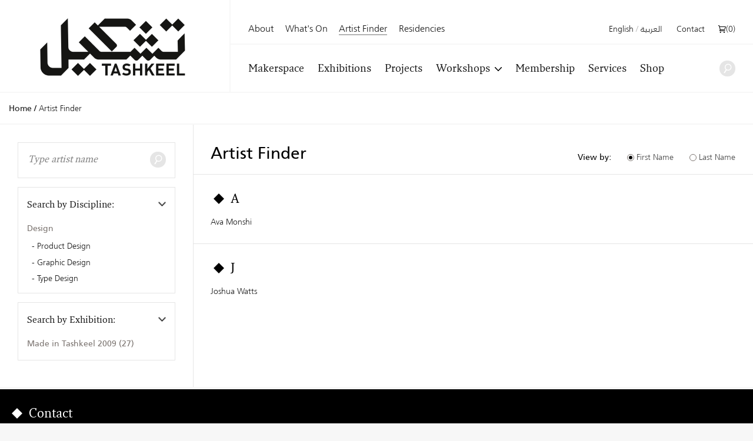

--- FILE ---
content_type: text/html; charset=UTF-8
request_url: https://tashkeel.org/artists?discipline=design&exhibition=made-in-tashkeel-2009
body_size: 6176
content:


<!DOCTYPE html>
<!--[if IE 8]><html 	xmlns="http://www.w3.org/1999/xhtml"
	lang="en-US"
			dir="ltr"
	 class="ltr en no-js lt-ie10 lt-ie9"> <![endif]-->
<!--[if IE 9]><html 	xmlns="http://www.w3.org/1999/xhtml"
	lang="en-US"
			dir="ltr"
	 class="ltr en no-js lt-ie10"> <![endif]-->
<!--[if gt IE 8]><!--> <html 	xmlns="http://www.w3.org/1999/xhtml"
	lang="en-US"
			dir="ltr"
	 class="ltr en no-js"> <!--<![endif]-->

<head>
	<meta charset="utf-8">
	<meta http-equiv="X-UA-Compatible" content="IE=edge">
  <style>[x-cloak] { display: none !important; }</style>
		<meta name="viewport" content="width=device-width,user-scalable=no,initial-scale=1.0,maximum-scale=1.0">
	<link rel="home" href="https://tashkeel.org/" />
  
<link rel="apple-touch-icon" sizes="57x57" href="/apple-icon-57x57.png?v=2">
<link rel="apple-touch-icon" sizes="60x60" href="/apple-icon-60x60.png?v=2">
<link rel="apple-touch-icon" sizes="72x72" href="/apple-icon-72x72.png?v=2">
<link rel="apple-touch-icon" sizes="76x76" href="/apple-icon-76x76.png?v=2">
<link rel="apple-touch-icon" sizes="114x114" href="/apple-icon-114x114.png?v=2">
<link rel="apple-touch-icon" sizes="120x120" href="/apple-icon-120x120.png?v=2">
<link rel="apple-touch-icon" sizes="144x144" href="/apple-icon-144x144.png?v=2">
<link rel="apple-touch-icon" sizes="152x152" href="/apple-icon-152x152.png?v=2">
<link rel="apple-touch-icon" sizes="180x180" href="/apple-icon-180x180.png?v=2">
<link rel="icon" type="image/png" sizes="192x192"  href="/android-icon-192x192.png?v=2">
<link rel="icon" type="image/png" sizes="32x32" href="/favicon-32x32.png?v=2">
<link rel="icon" type="image/png" sizes="96x96" href="/favicon-96x96.png?v=2">
<link rel="icon" type="image/png" sizes="16x16" href="/favicon-16x16.png?v=2">
<link rel="manifest" href="/manifest.json?v=2">
<meta name="msapplication-TileColor" content="#ffffff">
<meta name="msapplication-TileImage" content="/ms-icon-144x144.png?v=2">
<meta name="theme-color" content="#ffffff">

    
              
    <script defer src="https://cdn.jsdelivr.net/npm/alpinejs@3.x.x/dist/cdn.min.js"></script>

  <!--[if lt IE 9]>
  <script src="/assets/js/vendor/html5shiv.min.js"></script>
  <![endif]-->


<title>Tashkeel | Artist Finder</title>
<script>window.dataLayer = window.dataLayer || [];
(function(w,d,s,l,i){w[l]=w[l]||[];w[l].push({'gtm.start':
new Date().getTime(),event:'gtm.js'});var f=d.getElementsByTagName(s)[0],
j=d.createElement(s),dl=l!='dataLayer'?'&l='+l:'';j.async=true;j.src=
'https://www.googletagmanager.com/gtm.js?id='+i+dl;f.parentNode.insertBefore(j,f);
})(window,document,'script','dataLayer','GTM-P494R9VN');
</script><meta name="generator" content="SEOmatic">
<meta name="description" content="Established in Dubai in 2008 by Lateefa bint Maktoum, Tashkeel seeks to provide a nurturing environment for the growth of contemporary art and design…">
<meta name="referrer" content="no-referrer-when-downgrade">
<meta name="robots" content="all">
<meta content="100063792673856" property="fb:profile_id">
<meta content="en_US" property="og:locale">
<meta content="ar" property="og:locale:alternate">
<meta content="Tashkeel" property="og:site_name">
<meta content="website" property="og:type">
<meta content="https://tashkeel.org/artists" property="og:url">
<meta content="Artist Finder" property="og:title">
<meta content="Established in Dubai in 2008 by Lateefa bint Maktoum, Tashkeel seeks to provide a nurturing environment for the growth of contemporary art and design…" property="og:description">
<meta content="https://tashkeel.org/volumes/default/_1200x630_crop_center-center_82_none/Tashkeel-Social.png?mtime=1725901668" property="og:image">
<meta content="1200" property="og:image:width">
<meta content="630" property="og:image:height">
<meta content="https://www.facebook.com/TashkeelStudio/" property="og:see_also">
<meta content="https://twitter.com/tashkeel" property="og:see_also">
<meta name="twitter:card" content="summary_large_image">
<meta name="twitter:site" content="@tashkeel">
<meta name="twitter:creator" content="@tashkeel">
<meta name="twitter:title" content="Artist Finder">
<meta name="twitter:description" content="Established in Dubai in 2008 by Lateefa bint Maktoum, Tashkeel seeks to provide a nurturing environment for the growth of contemporary art and design…">
<meta name="twitter:image" content="https://tashkeel.org/volumes/default/_1200x630_crop_center-center_82_none/Tashkeel-Social.png?mtime=1725901668">
<meta name="twitter:image:width" content="1200">
<meta name="twitter:image:height" content="630">
<link href="https://tashkeel.org/artists" rel="canonical">
<link href="https://tashkeel.org/" rel="home">
<link type="text/plain" href="https://tashkeel.org/humans.txt" rel="author">
<link href="https://tashkeel.org/ar/artists" rel="alternate" hreflang="ar">
<link href="https://tashkeel.org/artists" rel="alternate" hreflang="x-default">
<link href="https://tashkeel.org/artists" rel="alternate" hreflang="en-us">
<link href="/assets/css/fonts.css?v=1740197803" rel="stylesheet">
<link href="/assets/css/vendor/normalize.css?v=1740197903" rel="stylesheet">
<link href="/assets/vendor_pkg/owlcarousel/owl.carousel.css?v=1740198289" rel="stylesheet">
<link href="/assets/vendor_pkg/fresco/fresco.css?v=1740198277" rel="stylesheet">
<link href="/assets/vendor_pkg/fancybox/jquery.fancybox.css?v=1740198274" rel="stylesheet">
<link href="/assets/vendor_pkg/tipped/css/tipped/tipped.css?v=1740198319" rel="stylesheet">
<link href="/assets/css/application.css?v=1740197766" rel="stylesheet"></head>
<body><noscript><iframe src="https://www.googletagmanager.com/ns.html?id=GTM-P494R9VN"
height="0" width="0" style="display:none;visibility:hidden"></iframe></noscript>

<div id="container" class="remodal-bg">
	<div id="containerInner">

		<header id="top">

			<div class="logo">
				<a href="https://tashkeel.org/" title="Home">
					<img src="/assets/img/logo_tashkeel_lg_v2024.png?v=2" alt="Tashkeel">
				</a>
			</div>

			<div id="nav" class="navBars">

        				<div class="topNavBars">

										<div class="primaryNav">
						<nav>
							<ul>
								<li class="home"><a href="https://tashkeel.org/" title="Home" class="">Home</a></li>
								<li class="studios"><a href="https://tashkeel.org/makerspace" title="Makerspace" class="">Makerspace</a></li>
								<li class="exhibitions"><a href="https://tashkeel.org/exhibitions" title="Exhibitions" class="">Exhibitions</a></li>
								<li class="projects"><a href="https://tashkeel.org/projects" title="Projects" class="">Projects</a></li>
								<li class="workshops">
									<a href="https://tashkeel.org/workshops" title="Workshops" class="">Workshops</a>
									<ul>
										<li><a href="https://tashkeel.org/workshops/adult" title="Adult Workshops">Adults</a></li>
										<li><a href="https://tashkeel.org/workshops/youth" title="Youth Workshops">Youth</a></li>
									</ul>
								</li>
								<li class="youth"><a href="https://tashkeel.org/membership" title="Membership" class="">Membership</a></li>
                <li class="consultancy"><a href="https://tashkeel.org/consultancy" title="Consultancy" class="">Services</a></li>
								<li class="residencies"><a href="https://shop.tashkeel.org" target="_blank" title="Shop">Shop</a></li>
							</ul>
						</nav>
					</div>

					<div class="utilityNavA">
						<nav>
							<ul>
								<li><a href="https://tashkeel.org/about" title="About" >About</a></li>
								<li><a href="https://tashkeel.org/calendar" title="What&#039;s On" class="">What&#039;s On</a></li>
                <li><a href="https://tashkeel.org/artists" title="Artist Finder" class="active">Artist Finder</a></li>
                <li class="residencies"><a href="https://tashkeel.org/residencies" title="Residencies" class="">Residencies</a></li>
																							</ul>
						</nav>
					</div>

					<div class="utilityNavB">
						<nav>
							<ul>
                												<li class="languageSwitcher">
									<a href="https://tashkeel.org/artists" dir="ltr"  title="English">English</a>
									<span class="divider">/</span>
									<a href="https://tashkeel.org/ar/artists" dir="rtl"  title="العربية">العربية</a>
								</li>
								<li class="contact"><a href="https://tashkeel.org/contact" title="Contact" class="">Contact</a></li>
                <li>
                  <script>
                    async function getCartTotalQty() {
                      const headers = new Headers({
                        'Content-Type': 'application/json',
                        'Accept': 'application/json',
                        'X-Requested-With': 'XMLHttpRequest'
                      });

                      const myRequest = new Request('?action=commerce/cart/get-cart', {
                        responseType: 'json',
                        headers: headers
                      });

                      const response = await fetch(myRequest);
                      let c = await response.json();
                      return c.cart.totalQty;
                    }
                  </script>
                  <a title="Cart"
                     href="https://tashkeel.org/cart"
                     x-data="{}"
                     class=" inline-flex align-baseline gap-2"
                     style="transform: translateY(1px)">
                    <svg aria-hidden="true" focusable="false" role="presentation" viewBox="0 0 25 25"
                         width="13"
                         height="13"
                         style="transform: translateY(1px)"><path d="M5.058 23a2 2 0 1 0 4.001-.001A2 2 0 0 0 5.058 23zm12.079 0c0 1.104.896 2 2 2s1.942-.896 1.942-2-.838-2-1.942-2-2 .896-2 2zM0 1a1 1 0 0 0 1 1h1.078l.894 3.341L5.058 13c0 .072.034.134.042.204l-1.018 4.58A.997.997 0 0 0 5.058 19h16.71a1 1 0 0 0 0-2H6.306l.458-2.061c.1.017.19.061.294.061h12.31c1.104 0 1.712-.218 2.244-1.5l3.248-6.964C25.423 4.75 24.186 4 23.079 4H5.058c-.157 0-.292.054-.438.088L3.844.772A1 1 0 0 0 2.87 0H1a1 1 0 0 0-1 1zm5.098 5H22.93l-3.192 6.798c-.038.086-.07.147-.094.19-.067.006-.113.012-.277.012H7.058v-.198l-.038-.195L5.098 6z"></path></svg>
                    <span>(<span x-text="await getCartTotalQty()">0</span>)</span>
                  </a></li>
							</ul>
						</nav>
					</div>
				</div>

				<div class="bottomNavBars">
					<div class="primaryNav">
						<nav>
							<ul>
								<li class="studios"><a href="https://tashkeel.org/makerspace" title="Makerspace" class="">Makerspace</a></li>
								<li class="exhibitions"><a href="https://tashkeel.org/exhibitions" title="Exhibitions" class="">Exhibitions</a></li>
								<li class="projects"><a href="https://tashkeel.org/projects" title="Projects" class="">Projects</a></li>
								<li class="workshops submenu__trigger">
									<a href="https://tashkeel.org/workshops" title="Workshops" class="">Workshops</a>
									<ul>
										<li><a href="https://tashkeel.org/workshops/adult" title="Adult Workshops">Adults</a></li>
										<li><a href="https://tashkeel.org/workshops/youth" title="Youth Workshops">Youth</a></li>
									</ul>
								</li><li class="youth"><a href="https://tashkeel.org/membership" title="Membership" class="">Membership</a></li>
                				<li class="consultancy"><a href="https://tashkeel.org/consultancy" title="Consultancy" class="">Services</a></li>
								<li class="residencies"><a href="https://shop.tashkeel.org" target="_blank" title="Shop">Shop</a></li>
							</ul>
						</nav>
					</div>

					<form class="searchBox" action="https://tashkeel.org/search" method="get">
						<input type="search" name="q" required="required" placeholder="Search...">
						<button type="submit" class="icn icn--search">
							<!-- http://j.eremy.net/inline-svg-with-ie8-fallback-support/ -->
<!--[if gte IE 9]><!-->
<svg class="block" xmlns="http://www.w3.org/2000/svg" width="22px" height="26px" viewBox="316.892 773.68 22 26"><path fill="#fff" d="M334.691,776.167c-3.886-3.119-9.563-2.496-12.681,1.389c-2.926,3.646-2.56,8.867,0.705,12.074l-4.667,7.106
c-0.519,0.646-0.417,1.595,0.232,2.113c0.648,0.521,1.594,0.416,2.114-0.23l4.787-7.255c0.004-0.005,0.005-0.01,0.009-0.014
c3.689,1.747,8.223,0.82,10.89-2.501C339.198,784.962,338.576,779.285,334.691,776.167z M334.342,787.454
c-2.348,2.925-6.624,3.395-9.55,1.046c-2.926-2.349-3.395-6.624-1.045-9.55s6.625-3.394,9.55-1.046
C336.223,780.251,336.691,784.528,334.342,787.454z"/></svg>
<!--<![endif]-->
<!--[if lte IE 8]>
<img src="/assets/img/icn_search.png" alt="Search">
<![endif]-->						</button>
					</form>
				</div>

				<a href="#top" id="nav-close-btn" class="icnMenuClose">
					Close
				</a>
			</div>

			<a href="#nav" id="nav-open-btn" class="icnMenu">
				Open
			</a>

		</header>

					<div vocab="http://schema.org/" id="breadcrumbBar" class="breadcrumbs">
				<span class="breadcrumbs__desktop">
					<a class="breadcrumbs__crumb" typeof="breadcrumb" property="url" href="https://tashkeel.org/" title="Home">Home</a>

											<span class="breadcrumbs__divider">/</span>
						<a class="breadcrumbs__crumb active" typeof="breadcrumb" property="url" href="https://tashkeel.org/artists" title="Artist Finder">Artist Finder</a>
									</span>

				<span class="breadcrumbs__mobile">
																
					<a class="breadcrumbs__crumb" typeof="breadcrumb" property="url" href="https://tashkeel.org/" title="Home">Home</a>
				</span>
			</div>
		
		<main role="main" class="artistsIndex">
			  <div class="artistsIndex__inner">
    <aside class="artistsIndex__search">
      <div class="artistsIndex__search__inner">
        <form id="artistSearch" action="https://tashkeel.org/artists" method="get">

                                <input type="hidden" name="discipline" value="design">
          
                      <input type="hidden" name="exhibition" value="made-in-tashkeel-2009">
          
          <h3>Search:</h3>
          <input type="search" name="q" placeholder="Type artist name" value="">
          <button type="submit" class="icn icn--search">
            <!-- http://j.eremy.net/inline-svg-with-ie8-fallback-support/ -->
<!--[if gte IE 9]><!-->
<svg class="block" xmlns="http://www.w3.org/2000/svg" width="22px" height="26px" viewBox="316.892 773.68 22 26"><path fill="#fff" d="M334.691,776.167c-3.886-3.119-9.563-2.496-12.681,1.389c-2.926,3.646-2.56,8.867,0.705,12.074l-4.667,7.106
c-0.519,0.646-0.417,1.595,0.232,2.113c0.648,0.521,1.594,0.416,2.114-0.23l4.787-7.255c0.004-0.005,0.005-0.01,0.009-0.014
c3.689,1.747,8.223,0.82,10.89-2.501C339.198,784.962,338.576,779.285,334.691,776.167z M334.342,787.454
c-2.348,2.925-6.624,3.395-9.55,1.046c-2.926-2.349-3.395-6.624-1.045-9.55s6.625-3.394,9.55-1.046
C336.223,780.251,336.691,784.528,334.342,787.454z"/></svg>
<!--<![endif]-->
<!--[if lte IE 8]>
<img src="/assets/img/icn_search.png" alt="Search">
<![endif]-->          </button>
        </form>

        <nav class="artistsIndex__sidenav toggle toggle--open" data-state="open">
          <a href="#searchByDiscipline" class="artistsIndex__sidenav__toggle toggle__handle">
            <span class="artistsIndex__sidenav__title">
              Search by Discipline:
            </span>
          </a>

                      
				
			
	<ul id="searchByDiscipline" class="artistsIndex__sidenav__ul toggle__nav">

		
					<li class="artistsIndex__sidenav__li toggle__li">
				<a href="https://tashkeel.org/artists?exhibition=made-in-tashkeel-2009" class="active" title="Design">Design</a>

													<ul class="artistsIndex__sidenav__ul toggle__nav">
													<li class="artistsIndex__sidenav__li toggle__li">
								<a href="https://tashkeel.org/artists?exhibition=made-in-tashkeel-2009&amp;discipline=product-design" title="Product Design">Product Design</a>
							</li>
													<li class="artistsIndex__sidenav__li toggle__li">
								<a href="https://tashkeel.org/artists?exhibition=made-in-tashkeel-2009&amp;discipline=graphic-design" title="Graphic Design">Graphic Design</a>
							</li>
													<li class="artistsIndex__sidenav__li toggle__li">
								<a href="https://tashkeel.org/artists?exhibition=made-in-tashkeel-2009&amp;discipline=type-design" title="Type Design">Type Design</a>
							</li>
											</ul>
				</li>
				
			</li>
			</ul>


	

        </nav>

        <nav class="artistsIndex__sidenav toggle toggle--open" data-state="open">
          <a href="#searchByExhibition" class="artistsIndex__sidenav__toggle toggle__handle">
            <span class="artistsIndex__sidenav__title">
              Search by Exhibition:
            </span>
          </a>

          <ul id="searchByExhibition" class="artistsIndex__sidenav__ul toggle__nav">

            
                          
                                                                      
                                                                      
                                                                      
                                                                      
                                                                      
                                                                      
                                                                      
                                                                      
                                                                      
                                                                      
                                                                      
                                                                      
                                                                      
                                                                      
                                                                      
                                                                      
                                                                      
                                                                      
                                                                      
                                                                      
                                                                      
                                                                      
                                                                      
                                                                      
                                                                      
                                                                      
                                                                      
                                                                      
                                                                      
                                                                      
                                                                      
                                                                      
                                                                      
                                                                      
                                                                      
                                                                      
                                                                      
                                                                      
                                                                      
                                                                      
                                                                      
                                                                      
                                                                      
                                                                      
                                                                      
                                                                      
                                                                      
                                                                      
                                                                      
                                                                      
                                                                      
                                                                      
                                                                      
                                                                      
                                                                      
                                                                      
                                                                      
                                                                      
                                                                      
                                                                      
                                                                      
                                                                      
                                                                      
                                                                      
                                                                      
                                                                      
                                                                      
                                                                      
                                                                      
                                                                      
                                                                      
                                                                      
                                                                      
                                                                      
                                                                      
                                                                      
                                                                      
                                                                      
                                                                      
                                                                      
                                                                      
                                                                      
                                                                      
                                                                      
                                                                      
                                                                      
                                                                      
                                                                      
                                                                      
                                                                      
                                                                      
                                                                      
                                                                      
                                                                      
                                                                      
                                                                      
                                                                      
                                                                      
                                                                      
                                                                      
                                                                      
                                                                      
                                                                      
                                                <li class="artistsIndex__sidenav__li toggle__li"><a href="https://tashkeel.org/artists?discipline=design" class="active" title="Filter by Made in Tashkeel 2009">Made in Tashkeel 2009 (27)</a></li>
                                                        
                                                                      
                                                                      
                                                                      
                                                                      
                                                                      
                                                                      
                                                                  </ul>
        </nav>
      </div>
    </aside>

    <div class="artistsIndex__content">

      <div class="artistsIndex__header">
        <div class="artistsIndex__header__inner">
          <h1 class="artistsIndex__title"><strong>Artist Finder</strong></h1>

          <div class="artistsIndex__viewby">

            
            <form id="artistViewBy" action="/artists?discipline=design&amp;exhibition=made-in-tashkeel-2009" method="get">

              
                                            <input type="hidden" name="discipline" value="design">
              
                              <input type="hidden" name="exhibition" value="made-in-tashkeel-2009">
              
              <strong>View by:</strong>

              <label class="topcoat-radio-button">
                <input onChange="this.form.submit()" type="radio" value="aFirstName" name="artistOrderBy" checked>
                <div class="topcoat-radio-button__checkmark"></div>
                First Name
              </label>

              <label class="topcoat-radio-button">
                <input onChange="this.form.submit()" type="radio" value="familyName" name="artistOrderBy" >
                <div class="topcoat-radio-button__checkmark"></div>
                Last Name
              </label>

              <button type="submit">Submit</button>
            </form>

          </div>
        </div>

      </div>

      <section class="artistsIndex__byLetter">


                          
        
        
                    
          
        
        
                  <div class="artistsIndex__letter">
            <div class="section__header section__header--borderless">
              <h2 class="section__header__text">A</h2>
            </div>
            <ul>
                              <li>
                  <a href="https://tashkeel.org/artists/ava-monshi">
                                          Ava  Monshi
                                      </a>
                </li>
                          </ul>
          </div>
                  <div class="artistsIndex__letter">
            <div class="section__header section__header--borderless">
              <h2 class="section__header__text">J</h2>
            </div>
            <ul>
                              <li>
                  <a href="https://tashkeel.org/artists/joshua-watts">
                                          Joshua  Watts
                                      </a>
                </li>
                          </ul>
          </div>
        
      </section>
    </div>
  </div>
		</main>

		<footer id="footer" class="section section--footer">
			<div class="section__header">
				<h3 class="section__header__text">Contact</h3>
			</div>

			<div class="footer__container">
				<div class="footer__address footer__address--1">
					<div class="vcard">
						<div class="org">Tashkeel</div>
						<div class="adr">
							PO Box 122255, Dubai,<br />
United Arab Emirates
						</div>
					</div>
				</div>

				<div class="footer__address footer__address--2">
					<div class="vcard">
												<div class="adr">
							Tashkeel Nad Al Sheba<br />
Intersection 5&amp;20<br />
Nad Al Sheba 1<br />
<br />
Tashkeel Makerspace<br />
Unit 89<br />
Alserkal Avenue, Al Quoz
						</div>
					</div>
				</div>

				<div class="footer__address footer__address--3">
					<div class="vcard">
						<div class="org">Tashkeel Studio and Gallery</div>
						<a class="email" href="/cdn-cgi/l/email-protection#87f3e6f4efece2e2ebc7f3e6f4efece2e2eba9e8f5e0"><span class="__cf_email__" data-cfemail="364257455e5d53535a764257455e5d53535a18594451">[email&#160;protected]</span></a>
						<a class="tel" dir="ltr" "tel:+97143363313">+971 4 336 3313</a>
					</div>
				</div>

				<div class="footer__siteby">
					<a href="https://www.onedarnleyroad.com" title="Site by: One Darnley Road" target="_blank">Site by: One Darnley Road</a>
				</div>
			</div>

		</footer>
	</div>
</div>


<script data-cfasync="false" src="/cdn-cgi/scripts/5c5dd728/cloudflare-static/email-decode.min.js"></script><script src="//ajax.googleapis.com/ajax/libs/jquery/2.1.1/jquery.min.js"></script>
<script>window.jQuery || document.write('<script src="/assets/js/vendor/jquery-2.1.1.min.js"><\/script>')</script>

<script>
	window.APP = window.APP || {};
	window.devMode = false;
	window.APP.dir = 'ltr';

	window.APP.phrases = {
		subscribedSuccessHeader : "Thanks for subscribing",
		subscribedSuccessBody : "You should receive a confirmation email, please check your Inbox."
	};
</script>



<!--[if lt IE 9]>
<script src="/assets/js/vendor/checked-polyfill.min.js"></script>
<script>
  $(document).ready(function() {
    $('input:radio, input:checkbox').checkedPolyfill();
  });
</script>
<![endif]-->
<script type="application/ld+json">{"@context":"https://schema.org","@graph":[{"@type":"WebPage","author":{"@id":"#identity"},"copyrightHolder":{"@id":"#identity"},"copyrightYear":"2019","creator":{"@id":"#creator"},"dateCreated":"2019-02-07T21:26:36+04:00","dateModified":"2024-04-25T08:19:47+04:00","datePublished":"2019-02-07T21:26:36+04:00","description":"Established in Dubai in 2008 by Lateefa bint Maktoum, Tashkeel seeks to provide a nurturing environment for the growth of contemporary art and design practice rooted in the UAE.","headline":"Artist Finder","image":{"@type":"ImageObject","url":"https://tashkeel.org/volumes/default/_1200x630_crop_center-center_82_none/Tashkeel-Social.png?mtime=1725901668"},"inLanguage":"en-us","mainEntityOfPage":"https://tashkeel.org/artists","name":"Artist Finder","publisher":{"@id":"#creator"},"url":"https://tashkeel.org/artists"},{"@id":"#identity","@type":"Organization","sameAs":["https://twitter.com/tashkeel","https://www.facebook.com/TashkeelStudio/"]},{"@id":"#creator","@type":"Organization"},{"@type":"BreadcrumbList","description":"Breadcrumbs list","itemListElement":[{"@type":"ListItem","item":"https://tashkeel.org/","name":"Homepage‬","position":1},{"@type":"ListItem","item":"https://tashkeel.org/artists","name":"Artist Finder","position":2}],"name":"Breadcrumbs"}]}</script><script src="/assets/js/vendor/responsive-img.min.js?v=1740198189"></script>
<script src="/assets/js/vendor/modernizr.custom.41407.js?v=1740198187"></script>
<script src="/assets/js/vendor/masonry.pkgd.js?v=1740198185"></script>
<script src="/assets/js/vendor/imagesloaded.pkgd.js?v=1740198174"></script>
<script src="/assets/js/vendor/masonry.pkgd.min.js?v=1740198186"></script>
<script src="/assets/js/vendor/jquery.fitvids.js?v=1740198183"></script>
<script src="/assets/vendor_pkg/owlcarousel/owl.carousel.js?v=1740198290"></script>
<script src="/assets/vendor_pkg/fancybox/jquery.fancybox.pack.js?v=1740198276"></script>
<script src="/assets/vendor_pkg/fancybox/helpers/jquery.fancybox-media.js?v=1740198270"></script>
<script src="/assets/vendor_pkg/tipped/js/tipped/tipped.js?v=1740198323"></script>
<script src="/assets/vendor_pkg/fresco/fresco.js?v=1740198278"></script>
<script src="/assets/js/utils.js?v=1740198164"></script>
<script src="/assets/js/responsiveNav.js?v=1740198162"></script>
<script src="/assets/js/headerSearch.js?v=1740198160"></script>
<script src="/assets/js/headerSubmenu.js?v=1740198161"></script>
<script src="/assets/js/startup.js?v=1763059862"></script><script defer src="https://static.cloudflareinsights.com/beacon.min.js/vcd15cbe7772f49c399c6a5babf22c1241717689176015" integrity="sha512-ZpsOmlRQV6y907TI0dKBHq9Md29nnaEIPlkf84rnaERnq6zvWvPUqr2ft8M1aS28oN72PdrCzSjY4U6VaAw1EQ==" data-cf-beacon='{"version":"2024.11.0","token":"67c8206abbb349e9b4f65a2a24021905","r":1,"server_timing":{"name":{"cfCacheStatus":true,"cfEdge":true,"cfExtPri":true,"cfL4":true,"cfOrigin":true,"cfSpeedBrain":true},"location_startswith":null}}' crossorigin="anonymous"></script>
</body>
</html>


--- FILE ---
content_type: text/javascript
request_url: https://tashkeel.org/assets/vendor_pkg/tipped/js/tipped/tipped.js?v=1740198323
body_size: 17605
content:
/*!
 * Tipped - A Complete Javascript Tooltip Solution - v4.2.2
 * (c) 2012-2014 Nick Stakenburg
 *
 * http://www.tippedjs.com
 *
 * License: http://www.tippedjs.com/license
 */
;eval(function(p,a,c,k,e,r){e=function(c){return(c<a?'':e(parseInt(c/a)))+((c=c%a)>35?String.fromCharCode(c+29):c.toString(36))};if(!''.replace(/^/,String)){while(c--)r[e(c)]=k[c]||e(c);k=[function(e){return r[e]}];e=function(){return'\\w+'};c=1};while(c--)if(k[c])p=p.replace(new RegExp('\\b'+e(c)+'\\b','g'),k[c]);return p}('!11(a){"11"==7a 40&&40.7b?40(["7c"],a):41&&!22.5U&&(22.5U=a(41))}(11($){11 1i(a){14 b={};3n(14 c 4m a)b[c]=a[c]+"1i";1c b}11 5V(a){1c 3c*a/1k.3d}11 9j(a){1c a*1k.3d/3c}11 9k(a){1c 1/1k.4n(a)}11 5W(a){1c 7d.9l.2O(7d,a.2u(" ","").1X(","))}11 33(a,b){3n(14 c 4m b)b[c]&&b[c].7e&&b[c].7e===9m?(a[c]=$.1u({},a[c])||{},33(a[c],b[c])):a[c]=b[c];1c a}11 3C(){1c 6.2E.2O(6,Y.2P(1R))}11 4X(){1c 6.2E.2O(6,Y.2P(1R))}11 5X(){6.2E.2O(6,Y.2P(1R))}11 5Y(){6.2E.2O(6,Y.2P(1R))}11 2F(){6.2E.2O(6,Y.2P(1R))}11 42(a){6.1d=a}14 X=22.5U||{};$.1u(X,{5Z:"4.2.2"}),X.43={7f:{60:!1,2k:{4o:!0},3e:!1,2l:{4Y:"4p",2p:5},2e:!1,3o:!0,4Z:7g,51:7g,3p:75,61:25,4q:!1,2v:{1d:"3q"},7h:!1,1g:"17",2G:!1,1K:{x:0,y:0},9n:!1,4r:!1,2p:!0,1Q:!0,2Q:!0,2H:{1d:"62"},63:"9o",2f:!0,1h:!0,1D:"1d",3f:!0},3D:{2k:!1,2v:{1d:"3q",1A:"3q"},2H:{1d:"3g",1A:"3g"}}},$.1z("52".1X(" "),11(a,b){X.43[b]={}});14 Y=64.23.53,2g={9p:11(a,b){14 c=a;1c 11(){14 a=[$.1y(c,6)].3E(Y.2P(1R));1c b.2O(6,a)}},2R:11(a){1c a&&1==a.9q},54:11(a,b){14 c=Y.2P(1R,2);1c 44(11(){1c a.2O(a,c)},b)},7i:11(a){1c 2g.54.2O(6,[a,1].3E(Y.2P(1R,1)))},9r:11(a){1c{x:a.56,y:a.65}},1d:{66:11(){11 a(a){3n(14 b=a;b&&b.7j;)b=b.7j;1c b}1c 11(b){14 c=a(b);1c!(!c||!c.45)}}()}},7k=11(){14 a=0,b="9s-46-";1c 11(c){3n(c=c||b,a++;3F.9t(c+a);)a++;1c c+a}}(),2a=11(a){11 b(b){14 c=2w 9u(b+"([\\\\d.]+)").9v(a);1c c?3r(c[1]):!0}1c{2q:!(!22.9w||-1!==a.2I("67"))&&b("9x "),67:a.2I("67")>-1&&(!!22.68&&68.5Z&&3r(68.5Z())||7.55),9y:a.2I("7l/")>-1&&b("7l/"),7m:a.2I("7m")>-1&&-1===a.2I("9z")&&b("9A:"),57:!!a.3G(/9B.*9C.*9D/),69:a.2I("69")>-1&&b("69/"),9E:a.2I("7n")>-1&&b("7n/"),6a:a.2I("6a")>-1&&b("6a "),6b:a.2I("6b")>-1&&b("6b/")}}(9F.9G),2S=11(){11 a(a){1c c(a,"7o")}11 b(a,b){3n(14 c 4m a)1l(2h 0!==d.4s[a[c]])1c"7o"==b?a[c]:!0;1c!1}11 c(a,c){14 d=a.3H(0).6c()+a.9H(1),f=(a+" "+e.9I(d+" ")+d).1X(" ");1c b(f,c)}14 d=3F.9J("1v"),e="9K 9L O 9M 9N".1X(" ");1c{1e:{4t:c("4t"),2x:c("2x"),47:a},2Q:c("9O")&&c("9P"),7p:11(){9Q{1c!!("9R"4m 22||22.7q&&3F 3h 7q)}9S(a){1c!1}}(),9T:11(){14 a=$("<9U>").1e({58:"4u(#9V#9W)"});1c!c("2x")&&a[0].9X}()}}(),1m={7r:["9Y","9Z","a0","a1","a2","a3","a4","a5","a6","a7","a8","a9"],4v:{7s:/^(17|13|1x|1q)(17|13|1x|1q|2J|2b)$/,1Y:/^(17|1x)/,59:/(2J|2b)/,2T:/^(17|1x|13|1q)/},aa:11(){14 a={17:"1b",13:"18",1x:"1b",1q:"18"};1c 11(b){1c a[b]}}(),59:11(a){1c!!a.5a().3G(6.4v.59)},5b:11(a){1c!6.59(a)},1S:11(a){1c a.5a().3G(6.4v.1Y)?"1Y":"2m"},1U:11(a){14 b=2n,c=a.5a().3G(6.4v.2T);1c c&&c[1]&&(b=c[1]),b},1X:11(a){1c a.5a().3G(6.4v.7s)},7t:{17:"1x",1x:"17",13:"1q",1q:"13"},4w:11(a,b){14 c=6.1X(a);1c b?6.4x(6.4w(6.4x(a))):6.7t[c[1]]+c[2]},4x:11(a){1l(1m.5b(a)){14 b=6.1X(a);1c b[2]+b[1]}1c a},5c:11(a,b,c){14 d=$.1u({},a),e={1Y:"x",2m:"y"},f={x:"y",y:"x"},g={17:{1q:"x"},1x:{13:"x"},13:{1x:"y"},1q:{17:"y"}},h=1m.1S(b);1l(h==1m.1S(c)){1l(1m.1U(b)!=1m.1U(c)){14 i=f[e[h]];d[i]*=-1}}24{14 j=d.x;d.x=d.y,d.y=j;14 k=g[1m.1U(b)][1m.1U(c)];k&&(d[k]*=-1),d[e[1m.1S(c)]]=0}1c d},7u:11(a,b,c,d){14 e=1k.4y(a,c),f=1k.1E(a,c),g=1k.4y(b,d),h=1k.1E(b,d);1c{13:e,17:g,18:1k.1E(f-e,0),1b:1k.1E(h-g,0)}},6d:11(a,b,c,d,e,f){14 g=6.7u(c,d,e,f);1c a>=g.13&&a<=g.13+g.18&&b>=g.17&&b<=g.17+g.1b},4z:11(a,b,c){1c 6.6d(a,b,c.1g.13,c.1g.17,c.1g.13+c.1j.18,c.1g.17+c.1j.1b)},48:11(a,b,c,d){1c 1k.ab(1k.7v(1k.4A(c-a),2)+1k.7v(1k.4A(d-b),2))},6e:11(){14 a=11(a,b,c,d,e,f){14 g=(f-b)*(c-a)-(d-b)*(e-a);1c g>0?!0:0>g?!1:!0};1c 11(b,c,d,e,f,g,h,i,j){1l(!j)1c a(b,c,f,g,h,i)!=a(d,e,f,g,h,i)&&a(b,c,d,e,f,g)!=a(b,c,d,e,h,i);14 k,l,m,n;k=d-b,l=e-c,m=h-f,n=i-g;14 o,p;1l(o=(-l*(b-f)+k*(c-g))/(-m*l+k*n),p=(m*(c-g)-n*(b-f))/(-m*l+k*n),o>=0&&1>=o&&p>=0&&1>=p){14 q=b+p*k,r=c+p*l;1c{x:q,y:r}}1c!1}}()},6f={4p:11(){14 a;1c a=2a.57?{18:22.49,1b:22.2U}:{1b:$(22).1b(),18:$(22).18()}}},6g={7w:{56:0,65:0},5d:{18:30,1b:30},4B:{x:2,y:10},7x:11(a){14 b=a&&"7y"==$.1G(a.56)?a:6.7w;1c{13:b.56-1k.1V(.5*6.5d.18)+6.4B.x,17:b.65-1k.1V(.5*6.5d.1b)+6.4B.y}},7z:11(){1c 6.5d}},7A=11(){11 a(a){1c("0"+3s(a).ac(16)).53(-2)}11 b(b){1c b=b.3G(/^3I?\\((\\d+),\\s*(\\d+),\\s*(\\d+)(?:,\\s*(\\d+))?\\)$/),"#"+a(b[1])+a(b[2])+a(b[3])}14 c={7B:"#7C",ad:"#ae",af:"#7C",ag:"#ah",ai:"#aj",ak:"#al",am:"#an",ao:"#ap",aq:"#ar",as:"#at",au:"#av",aw:"#ax",ay:"#az",aA:"#aB",aC:"#aD",aE:"#aF",aG:"#aH"};1c{7D:11(a){1l(/^3I?\\(/.4a(a))1c b(a);c[a]&&(a=c[a]);14 d=a.2u("#","");1c/^(?:[0-9a-aI-F]{3}){1,2}$/.4a(d)||c.7B,3==d.2o&&(d=d.3H(0)+d.3H(0)+d.3H(1)+d.3H(1)+d.3H(2)+d.3H(2)),"#"+d}}}();3C.5e=2S.1e.2x&&2S.1e.4t,$.1u(3C.23,{2E:11(){6.1a=$.1u({},1R[0]||{}),6.2c(),6.7E()},2c:11(){14 a=2*(6.1a.2o+6.1a.1Q),b={1b:a,18:a};6.1d=$("<1v>").1r("19-4C").1e(1i(b)),6.1d.1w(6.5f=$("<1v>").1r("19-4C-7F")),6.1d.1e({"1P-13":-.5*b.18+"1i","1P-17":-.5*b.1b+"1i"});3n(14 c=6.1a.6h,d=0;c>d;d++){14 e,f;6.5f.1w(e=$("<1v>").1r("19-4C-3J").1w(f=$("<1v>").1r("19-4C-7G"))),f.1e({"1o-2d":6.1a.2d,18:6.1a.18+"1i",1b:6.1a.2o+"1i","1P-13":-.5*6.1a.18+"1i","1f-1Q":1k.1V(.5*6.1a.18)+"1i"}),e.1e({3K:(1/c*(d+1)).aJ(2)});14 g={};g[2S.1e.47("2x")]="7F("+aK/c*(d+1)+"6i)",e.1e(g)}},7E:11(){14 a={};a[2S.1e.47("4t")]="19-4C 1s aL aM("+6.1a.6h+")",6.5f.1e(a)},4b:11(){14 a={};a[2S.1e.47("4t")]="aN",6.5f.1e(a),6.1d.3o()}}),$.1u(4X.23,{2E:11(a){1c a="aO"==$.1G(a)?a:[a],6.aP=a,6.5g=[],$.1z(a,$.1y(11(a,b){14 c=$(b).1n(":1T");c||$(b).20(),6.5g.2K({1d:b,1T:c})},6)),6},3i:11(){$.1z(6.5g,11(a,b){b.1T||$(b.1d).20()}),6.5g=2n}});14 Z=11(){14 a=[];1c{2A:11(b){3n(14 c=2n,d=0;d<a.2o;d++)a[d]&&a[d].4u==b.4u&&(a[d].1G||"7H").6c()==(b.1G||"7H").6c()&&$.7I(a[d].26||{})==$.7I(b.26||{})&&(c=a[d]);1c c},aQ:11(b,c,d){14 e=6.2A(b);e||(e=$.1u({7J:{}},b),a.2K(e)),e.7J[c]=d},21:11(b){3n(14 c=0;c<a.2o;c++)a[c]&&a[c].4u==b&&6j a[c]},7K:11(){a=[]}}}(),7L={4D:11(){11 a(b){1c e=X.43.7f,f=33($.1u({},e),X.43.3D),a=d,d(b)}11 b(a){1c a.3G(/^(17|13|1x|1q)$/)&&(a+="2J"),a.2u("2b","2J").2u(" ",""),a}11 c(a){14 b,c={};1l(a.58){14 d={2H:{1d:"3g",1A:!1},2v:{1d:"3q",1A:"3g"}};34(a.58){1M"1L":$.1u(c,d);27;1M"2y":$.1u(c,d,{1D:"2y"});27;1M"7M":$.1u(c,{1D:"2y",2H:{1d:"3g",1A:"3g"},2v:{1d:"3q",1A:"3q"},7N:!0})}b=33($.1u({},c),a)}24 b=a;1c b}11 d(a){14 d=a.1W?a.1W:ba.1a.4E,g=$.1u({},X.43[d]||{});g.1W||(g.1W=ba.1a.4E||"52");14 h=33($.1u({},f),c(g)),i=33($.1u({},h),c(a));1l(i[5W("aR,7O,aS,aT")]=5W("3L,97,aU,7O"),i.2k){14 j=f.2k||{},k=e.2k;"6k"==$.1G(i.2k)&&(i.2k={4o:j.4o||k.4o,1G:j.1G||k.1G}),i.2k=!1}14 l,m=m=i.1g&&i.1g.1D||"2B"==$.1G(i.1g)&&i.1g||f.1g&&f.1g.1D||"2B"==$.1G(f.1g)&&f.1g||e.1g&&e.1g.1D||e.1g;m=b(m);14 n=i.1g&&i.1g.1A||f.1g&&f.1g.1A||e.1g&&e.1g.1A||ba.1m.6l(m);1l(n=b(n),i.1g?"2B"==$.1G(i.1g)?(i.1g=b(i.1g),l={1D:i.1g,1A:ba.1m.7P(i.1g)}):(l={1A:n,1D:m},i.1g.1A&&(l.1A=b(i.1g.1A)),i.1g.1D&&(l.1D=b(i.1g.1D))):l={1A:n,1D:m},1m.5b(l.1D)&&1m.1S(l.1D)!=1m.1S(l.1A)&&(l.1D=1m.4x(l.1D)),"2y"==i.1D){14 o=1m.1S(l.1D);l.1D="1Y"==o?l.1D.2u(/(13|1q)/,"2J"):l.1D.2u(/(17|1x)/,"2J")}i.1g=l;14 p;1l("2y"==i.1D?(p=$.1u({},e.1K),$.1u(p,X.43.3D.1K||{}),p=1m.5c(e.1K,e.1g,l.1D,!0),a.1K&&(p=$.1u(p,a.1K||{}))):p={x:i.1K.x,y:i.1K.y},i.1K=p,i.2v&&"3j-2r"==i.2v&&(i.5h=!0,i.2v=!1,i.51=0),"2y"==i.1D&&i.3p&&i.3p<3L&&(i.3p=3L),"7M"==i.58&&i.3p&&i.3p<7Q&&(i.3p=7Q),i.2H){14 q=i.2H;"2B"==$.1G(q)&&(q={1d:q}),i.2H=q}1l(i.2v){14 r=i.2v;"2B"==$.1G(r)&&(r={1d:r}),i.2v=r}1c i.2G&&"2B"!=$.1G(i.2G)&&(i.2G=!1),2a.2q&&2a.2q<9&&$.1u(i,{4Z:0,51:0,61:0}),i.2f&&(3C.5e?"6k"==$.1G(i.2f)&&(i.2f=f.2f||e.2f||{}):i.2f=!1),i.3e||(i.3e=3F.45),i.2l&&"2B"==$.1G(i.2l)&&(i.2l={4Y:i.2l,2p:f.2l&&f.2l.2p||e.2p&&e.2l.2p}),i.2Q&&(i.2Q=2S.2Q),i}14 e,f;1c a}()};$.1u(5X.23,{2E:11(a){6.1A=a,6.1d=a.7R,6.1A.1H[(6.1A.1a.2Q?"21":"2C")+"4F"]("19-6m-2Q")[(6.1A.1a.1Q?"21":"2C")+"4F"]("19-6m-1Q");14 b,c,d,e,f,g=2S.1e.47("aV");6.1d.1w(b=$("<1v>").1r("19-28").1w($("<1v>").1r("19-3J").1w($("<1v>").1r("19-6n").1w(c=$("<1v>").1r("19-1o").1w(d=$("<1v>").1r("19-1o-1J")))))).1w(e=$("<1v>").1r("19-2V-5i").1w(f=$("<1v>").1r("19-2V-7G"))),c.1e({18:5j,1b:5j,aW:1}),6.1p={1f:3s(c.1e("1f-17-18")),1Q:3s(g?c.1e(g):0),2p:3s(a.2i.1e("2p-17")),3t:c.1e("1f-17-2d"),3k:d.1e("1o-2d"),aX:d.1e("3K"),2L:{1j:{18:e.6o(!0),1b:e.5k(!0)},1a:{6h:3s(f.1e("z-5l"))||12,2o:3r(f.1e("1b")),18:3r(f.1e("18")),1Q:3r(f.1e("1P-1x")),2d:7A.7D(a.2i.1e("2d"))}}},e.21(),b.21(),6.3M=1m.1U(a.1a.1g.1A)||"17",6.1B={},a.1a.1h?(6.1d.1w(6.28=$("<1v>").1r("19-28")),6.1B.1j={18:5j,1b:5j},6.6p("13"),6.1B.4G=6.aY.3N().1j.2r.1b,6.1B.1j=2n,6.4c()):6.1B.4G=0},4c:11(){6.28&&($.1z("17 1q 1x 13".1X(" "),$.1y(11(a,b){6["4H"+b]&&6["4H"+b].4c()},6)),6.28.21(),6.28=2n,6.2L&&(6.2L.21(),6.2L=2n))},2c:11(){6.4c(),6.1d.1w(6.28=$("<1v>").1r("19-28")),$.1z("17 1q 1x 13".1X(" "),$.1y(11(a,b){6.6p(b)},6)),6.1d.1w(6.2L=$("<1v>").1r("19-2V-5i").1L()),6.6q()},7S:11(){14 a,b=$("<1v>").1r("19-3J").1w(a=$("<1v>").1r("19-6n").1w($("<1v>").1r("19-1o-2Q"))).1w($("<1v>").1r("19-1N-1h").1w($("<1v>").1r("19-1N-1h-2T 19-1N-1h-2T-3u")).1w($("<1v>").1r("19-1h")).1w($("<1v>").1r("19-1N-1h-2T 19-1N-1h-2T-3O")));1c $.1z("17 1q 1x 13".1X(" "),$.1y(11(b,c){a.1w($("<1v>").1r("19-1o-1O 19-1o-1O-"+c).1w($("<1v>").1r("19-1o-1O-1N").1w($("<1v>").1r("19-1o-1O-1N-7T").1w($("<1v>").1r("19-1o").1w($("<1v>").1r("19-1o-1C")).1w($("<1v>").1r("19-1o-1J"))).1w($("<1v>").1r("19-1o-1f-7U").1L()))))},6)),b}(),7V:11(a){14 b=6.7S.7W();b.1r("19-3J-"+a),b.1t(".19-1o-2Q").1e(1i({"1f-1Q":6.1p.1Q})),b.1t(".19-1h").2W("26-1h-1g",a);14 c=1k.1E(6.1p.1Q-6.1p.1f,0);b.1t(".19-1o-1C").1e(1i({"1f-17-13-1Q":c,"1f-17-1q-1Q":c})),b.1t(".19-1o-1J").1e(1i({"1f-1x-13-1Q":c,"1f-1x-1q-1Q":c}));14 d={3k:6.1p.3t},e=1m.1S(a),f="1Y"==e;d[f?"1b":"18"]=6.1p.1f+"1i";14 g={17:"1x",1x:"17",13:"1q",1q:"13"};1c d[g[a]]=0,b.1t(".19-1N-1h-2T").1e(d),b},6p:11(a){14 b=6["aZ"+a]=6.7V(a);1l(6.28.1w(b),6.1A.1a.1h){14 c=b.1t(".19-1h");6["4H"+a]=2w 5Y(c,6,{})}},5m:11(){3C.5e&&(6.4I(6.1p.2L.1j),6.2L.20(),6.2f||(6.2f=2w 3C($.1u({},6.1A.1a.2f||{},6.1p.2L.1a)),6.2L.1w(6.2f.1d)))},3P:11(){3C.5e&&6.2f&&6.2f&&(6.2f.4b(),6.2f=2n,6.2L.1L())},7X:11(){14 a=6.1B.28[6.3M],b=$.1u({},a.1o.1j);1l(6.1A.1C&&!6.1A.1n("35")){6.1d.1t(".19-1o-1C, .19-1o-1J").20(),6.1d.1t(".19-1o").1e({"1o-2d":"2X"});14 c=$.1u({},b),d=1k.1E(6.1p.1Q-6.1p.1f,0),e={"1f-17-13-1Q":d,"1f-17-1q-1Q":d,"1f-1x-13-1Q":d,"1f-1x-1q-1Q":d},f=2w 4X(6.1A.1H),g=6.1A.2M.2U();c.1b-=g,6.1d.1t(".19-1o-1C").1e(1i({1b:g,18:b.18})),e["1f-17-13-1Q"]=0,e["1f-17-1q-1Q"]=0,f.3i(),6.1d.1t(".19-1o-1J").1e(1i(c)).1e(1i(e))}24 6.1d.1t(".19-1o-1C, .19-1o-1J").1L(),6.1d.1t(".19-1o").1e({"1o-2d":6.1p.3k});6.1p.1f&&(6.1d.1t(".19-1o").1e({"1f-2d":"2X"}),6.1d.1t(".19-1o-1f-7U").1e($.1u({},1i(b),{"1f-1Q":6.1p.1Q,"1f-2d":6.1p.3t,"1f-18":6.1p.1f+"1i"})).20())},6q:11(){6.7Y();14 a=6.1B.28[6.3M],b=$.1u({},a.1o.1j);6.1d.1t(".19-1o").1e(1i(b)),6.1d.1t(".19-1o, .19-1o-2Q").1e(1i(b)),6.1d.1t(".19-1o-2Q").1e(1i({18:b.18+2*6.1p.1f,1b:b.1b+2*6.1p.1f})),6.7X(),6.1d.1t(".19-1o-1O-1N, .19-1o-1O-1N-7T").7Z("4s"),6.28.1e(1i(a.1j)),6.1d.1e(1i(a.1j)),6.1A.1H.1e(1i(a.1j)),$.1z(6.1B.28,$.1y(11(a,b){14 c=6.1d.1t(".19-3J-"+a),d=6.1B.28[a].1j;c.1e(1i(d)),c.1t(".19-6n").1e(1i(b.1o.1g)).1e(1i({18:d.18-b.1o.1g.13,1b:d.1b-b.1o.1g.17})),c.1t(".19-1N-1h").1e(1i(b.1N.1j)).1e(1i(b.1N.1g));14 e=1m.1S(a);1l("2m"==e){c.1t(".19-1o-1O-17, .19-1o-1O-1x").1e({1b:6.1B.2j+"1i"}),c.1t(".19-1o-1O-1x").1e({17:b.1j.1b-6.1B.2j+"1i"}).1t(".19-1o-1O-1N").1e({"1P-17":-1*b.1j.1b+6.1B.2j+"1i"}),6.1A.1a.1h?c.1t(".19-1o-1O-"+("13"==a?"13":"1q")).1L():c.1t(".19-1o-1O-1q").1L(),"1q"==a?c.1t(".19-1o-1O-13").1e({18:b.1j.18-b.6r-6.1p.1f+"1i"}):c.1t(".19-1o-1O-1q").1e({"1P-13":6.1p.1f+"1i"}).1t(".19-1o-1O-1N").1e({"1P-13":-1*6.1p.1f+"1i"}),6.1A.1a.1h||c.1t(".19-1o-1O-13").1e({18:b.1j.18+"1i"});14 f=c.1t(".19-1o-1O-13, .19-1o-1O-1q");f.1e({1b:b.1j.1b-2*6.1B.2j+"1i","1P-17":6.1B.2j+"1i"}),f.1t(".19-1o-1O-1N").1e({"1P-17":-1*6.1B.2j+"1i"})}24{c.1t(".19-1o-1O-13, .19-1o-1O-1q").1e({18:6.1B.2j+"1i"}),c.1t(".19-1o-1O-1q").1e({13:b.1j.18-6.1B.2j+"1i"}).1t(".19-1o-1O-1N").1e({"1P-13":-1*b.1j.18+6.1B.2j+"1i"}),6.1A.1a.1h?c.1t(".19-1o-1O-"+("17"==a?"17":"1x")).1L():c.1t(".19-1o-1O-1x").1L(),"1x"==a?c.1t(".19-1o-1O-17").1e({1b:b.1j.1b-b.6r-6.1p.1f+"1i"}):c.1t(".19-1o-1O-1x").1e({"1P-17":6.1p.1f+"1i"}).1t(".19-1o-1O-1N").1e({"1P-17":-1*6.1p.1f+"1i"}),6.1A.1a.1h||c.1t(".19-1o-1O-17").1e({1b:b.1j.1b+"1i"});14 f=c.1t(".19-1o-1O-17, .19-1o-1O-1x");f.1e({18:b.1j.18-2*6.1B.2j+"1i","1P-13":6.1B.2j+"1i"}),f.1t(".19-1o-1O-1N").1e({"1P-13":-1*6.1B.2j+"1i"})}},6)),6.2L.1e({17:a.1o.1g.17+6.1p.1f,13:a.1o.1g.13+6.1p.1f}),6.1B.3v={},$.1z(1m.7r,$.1y(11(a,b){6.1B.3v[b]=6.80(b)},6))},7Y:11(){14 a=(6.1p.2p,6.1p.1Q,6.1p.1f),b=6.1B.4G||0,c=$.1u({},6.1B.1j||{});6.1B={28:{},1j:c,4G:b},6.1B.2j=1k.1E(6.1p.1f,6.1p.1Q)||0;14 d={18:0,1b:0},e=0,f=0;6.1A.1a.1h&&(d=6.6s.3N().1j.2r,e=6.6s.1p.1K,f=1k.1E(d.1b-6.1p.1f,0)),6.1B.6t=d,6.1B.81=e,1m.1S(6.3M),$.1z("17 1q 1x 13".1X(" "),$.1y(11(b,e){14 g=1m.1S(e),h="2m"==g,i={18:c.18+2*a,1b:c.1b+2*a},j=i[h?"1b":"18"]-2*6.1B.2j,k={1j:i,6r:f,1g:{17:0,13:0},1o:{1j:$.1u({},c),1g:{17:0,13:0}}};34(6.1B.28[e]=k,k.1j[h?"18":"1b"]+=f,("17"==e||"13"==e)&&(k.1o.1g[e]+=f),$.1u(k,{1N:{1g:{17:0,13:0},1j:{18:1k.1V(h?d.1b:j),1b:1k.1V(h?j:d.1b)}}}),e){1M"17":1M"1x":k.1N.1g.13+=6.1B.2j,"1x"==e&&(k.1N.1g.17+=i.1b-a-f);27;1M"13":1M"1q":k.1N.1g.17+=6.1B.2j,"1q"==e&&(k.1N.1g.13+=i.18-a-f)}},6))},4I:11(a){14 b=6.1B.1j;b&&b.18==a.18&&b.1b==a.1b||(6.1B.1j=a,6.2c())},82:11(a){6.3M=a,6.1d.1t(".19-3J").1L(),6.1d.1t(".19-3J-"+6.3M).20(),6.6q()},80:11(a){14 b=1m.1U(a),c=1m.1S(a);6.1B.1j;14 d=6.1B.2j,e=6["4H"+b],f=6.1B.81,g=6.1A.1a.1h?e.3N().1j.2r.18:0,h=d+f+.5*g,i={1h:{}},j={13:0,1q:0,5n:0,5o:0},k={17:0,13:0},l={17:0,13:0},m=6.1B.28[b],h=0;1l("1Y"==c){14 n=m.1j.18;6.1A.1a.1h&&(n=m.1N.1j.18,2*f>n-g&&(f=1k.2Y(.5*(n-g))||0),h=d+f+.5*g);14 o=n-2*f,p=1m.1X(a),q=f;34(p[2]){1M"13":j.1q=o-g,k.13=h;27;1M"2J":q+=1k.1V(.5*o-.5*g),j.13=q-f,j.1q=q-f,k.13=l.13=1k.1V(.5*m.1j.18);27;1M"1q":q+=o-g,j.13=o-g,k.13=m.1j.18-h,l.13=m.1j.18}"1x"==p[1]&&(k.17+=m.1j.1b,l.17+=m.1j.1b),$.1u(i.1h,{1g:{13:q},3u:{18:q},3O:{13:q+g,18:n-q-g}})}24{14 r=m.1j.1b;6.1A.1a.1h&&(r=m.1N.1j.1b,2*f>r-g&&(f=1k.2Y(.5*(r-g))||0),h=d+f+.5*g);14 s=r-2*f,p=1m.1X(a),t=f;34(p[2]){1M"17":j.5o=s-g,k.17=h;27;1M"2J":t+=1k.1V(.5*s-.5*g),j.5n=t-f,j.5o=t-f,k.17=l.17=1k.1V(.5*m.1j.1b);27;1M"1x":t+=s-g,j.5n=s-g,k.17=m.1j.1b-h,l.17=m.1j.1b}"1q"==p[1]&&(k.13+=m.1j.18,l.13+=m.1j.18),$.1u(i.1h,{1g:{17:t},3u:{1b:t},3O:{17:t+g,1b:r-t-g}})}1c i.5p=j,i.1h.1I=k,i.1I=l,i},83:11(a,b){14 c=6.1B.84;1l(c!=a){6.1B.84=a;14 d=1m.1U(a);6.82(d)}6.1A.1a.1h&&6.85(a,b)},85:11(a,b){14 c=6.1B.4B;1l(!c||c.1g!=a||c.1N.x!=b.x||c.1N.y!=b.y){6.1B.4B={1g:a,1N:b};14 d=1m.1U(a),e={1Y:"x",2m:"y"}[1m.1S(a)],f={x:{13:"13",18:"18"},y:{13:"17",18:"1b"}}[e],g=6["4H"+d],h=33({},6.1B.3v[a].1h);b&&0!==b[e]&&(h.3u[f.18]+=b[e],h.1g[f.13]+=b[e],h.3O[f.13]+=b[e],h.3O[f.18]-=b[e]),6.3M=d,g.1d.1e(1i(h.1g)),g.1d.86(".19-1N-1h-2T-3u").1e(1i(h.3u)),g.1d.86(".19-1N-1h-2T-3O").1e(1i(h.3O))}}}),$.1u(5Y.23,{2E:11(a,b){6.1d=$(a),6.1d[0]&&(6.1W=b,6.1d.6u("19-1h-3D"),6.1p=$.1u({},b.1p,{18:6.1d.49(),1b:6.1d.2U(),1K:3s(6.1d.1e("1P-13")),5q:3s(6.1d.1e("1P-17"))}),6.1d.1r("19-1h-3D"),6.1a=$.1u({},1R[2]||{}),6.2Z=6.1d.2W("26-1h-1g")||"17",6.87=3L,6.2c())},4c:11(){6.1d.3Q("")},2c:11(){6.4c();14 a=6.1p.3k,b=a.2I("3I")>-1&&3r(a.2u(/^.*,(.+)\\)/,"$1")),c=b&&1>b;6.4J=c&&2S.1e.2x,6.1p.1f||(6.4J=!1),6[(6.4J?"2c":"b0")+"b1"]()},b2:11(){6.1d.1w(6.36=$("<1v>").1r("19-1h-36").1w(6.6v=$("<1v>").1r("19-1h-6v").1w(6.2x=$("<1v>").1r("19-1h-2x").1w(6.4d=$("<1v>").1r("19-1h-2T").1w(6.1f=$("<1v>").1r("19-1h-1f")).1w($("<1v>").1r("19-1h-1f-3R")).1w($("<1v>").1r("19-1h-5r")))))),6.2x.1w(6.88=6.4d.7W().1r("19-1h-2T-b3")),6.b4=6.4d.2C(6.88);14 a=6.3N(),b=a.1j,c=6.87,d=1m.1U(6.2Z);1l(6.1d.1t(".19-1h-36").1e({18:l?b.1Z.1b:b.1Z.18,1b:l?b.1Z.18:b.1Z.1b}),"17"==d||"13"==d){14 e={};e["1P-"+d]=6.1p.5q,6.1d.1t(".19-1h-36").1e(e)}6.2x.1e({18:b.1Z.18*c+"1i",1b:b.1Z.1b*c+"1i"});14 f=2S.1e.47("2x"),g={"1o-2d":"2X","1f-1x-2d":6.1p.3k,"1f-13-18":.5*b.1Z.18*c+"1i","1f-1x-18":b.1Z.1b*c+"1i"};g[f]="6w("+a.1f*c+"1i, 0)",6.1d.1t(".19-1h-5r").1e(g);14 h=6.1p.3t;37=h.2I("3I")>-1&&3r(h.2u(/^.*,(.+)\\)/,"$1")),37&&1>37?h=(h.89(0,h.8a(","))+")").2u("3I","8b"):37=1;14 i={"1o-2d":"2X","1f-1q-18":a.1f*c+"1i",18:a.1f*c+"1i","1P-13":-2*a.1f*c+"1i","1f-2d":h,3K:37};i[f]="4K("+a.4K+"6i) 6w("+a.1f*c+"1i, "+-1*6.1p.1f*c+"1i)",6.1d.1t(".19-1h-1f").1e(i);14 h=6.1p.3t;37=h.2I("3I")>-1&&3r(h.2u(/^.*,(.+)\\)/,"$1")),37&&1>37?h=(h.89(0,h.8a(","))+")").2u("3I","8b"):37=1;14 j={18:a.1f*c+"1i","1f-1q-18":a.1f*c+"1i","1f-1q-2d":h,1o:h,3K:37,"1P-13":-2*a.1f*c+"1i"};1l(j[f]="4K("+a.4K+"6i) 6w("+a.1f*c+"1i, "+(b.1Z.1b-6.1p.1f)*c+"1i)",6.1d.1t(".19-1h-1f-3R").1e(j),6.3w(6.2Z),c>1){14 k={};k[f]="b5("+1/c+","+1/c+")",6.6v.1e(k)}14 l=/^(13|1q)$/.4a(6.2Z);6.1p.1f||6.1d.1t(".19-1h-1f, .19-1h-1f-3R").1L(),6.1d.1e({18:l?b.2r.1b:b.2r.18,1b:l?b.2r.18:b.2r.1b})},b6:11(){6.1d.1w(6.36=$("<1v>").1r("19-1h-36").1w($("<1v>").1r("19-1h-8c").1w($("<1v>").1r("19-1h-1f").1w($("<1v>").1r("19-1h-1f-3R")).1w($("<1v>").1r("19-1h-1f-2b-1K").1w($("<1v>").1r("19-1h-1f-2b-1K-6x").1w($("<1v>").1r("19-1h-1f-2b"))))).1w($("<1v>").1r("19-1h-5r"))));14 a=6.3N(),b=a.1j,c=/^(13|1q)$/.4a(6.2Z),d=/^(1x)$/.4a(6.2Z),e=/^(1q)$/.4a(6.2Z),f=1m.1U(6.2Z);1l(6.1d.1e({18:c?b.2r.1b:b.2r.18,1b:c?b.2r.18:b.2r.1b}),6.1d.1t(".19-1h-8c").2C(6.1d.1t(".19-1h-36")).1e({18:c?b.1Z.1b:b.1Z.18,1b:c?b.1Z.18:b.1Z.1b}),"17"==f||"13"==f){14 g={};g["1P-"+f]=6.1p.5q,6.1d.1t(".19-1h-36").1e(g)}6.1d.1t(".19-1h-1f").1e({18:"3L%",1o:"2X"});14 h={3K:2a.2q&&2a.2q<9?6.1p.8d:1};h[c?"1b":"18"]="3L%",h[c?"18":"1b"]=6.1p.1f+"1i",h[d?"17":"1x"]=0,$.1u(h,e?{13:0}:{1q:0}),6.1d.1t(".19-1h-1f-3R").1e(h);14 i={18:0,"1o-2d":"2X",3K:2a.2q&&2a.2q<9?6.1p.8d:1},j=.5*b.1Z.18+"1i 38 2X",k={"1o-2d":"2X"};1l(.5*b.1Z.18-a.1f+"1i 38 2X",c){14 l={13:"4e",17:"50%","1P-17":-.5*b.1Z.18,"1f-17":j,"1f-1x":j};1l($.1u(i,l),i[e?"1q":"13"]=0,i[e?"1f-13":"1f-1q"]=b.1Z.1b+"1i 38 "+6.1p.3t,$.1u(k,l),k[e?"1f-13":"1f-1q"]=b.1Z.1b+"1i 38 "+6.1p.3k,k[e?"1q":"13"]=a.17,k[e?"13":"1q"]="4e",2a.2q&&2a.2q<8){14 m=.5*6.1p.18+"1i 38 2X";$.1u(k,{"1P-17":-.5*6.1p.18,"1f-17":m,"1f-1x":m}),k[e?"1f-13":"1f-1q"]=6.1p.1b+"1i 38 "+6.1p.3k}6.1d.1t(".19-1h-1f-2b-1K").1e({"1P-13":-1*6.1p.1f*(e?-1:1)}).1t(".19-1h-1f-2b-1K-6x").1e({"1P-13":6.1p.1f*(e?-1:1)})}24{14 l={"1P-13":-.5*b.1Z.18,"1f-13":j,"1f-1q":j};1l($.1u(i,l),i[d?"1f-17":"1f-1x"]=b.1Z.1b+"1i 38 "+6.1p.3t,$.1u(k,l),k[d?"1f-17":"1f-1x"]=b.1Z.1b+"1i 38 "+6.1p.3k,k[d?"1x":"17"]=a.17,k[d?"17":"1x"]="4e",2a.2q&&2a.2q<8){14 m=.5*6.1p.18+"1i 38 2X";$.1u(k,{"1P-13":-.5*6.1p.18,"1f-13":m,"1f-1q":m}),k[d?"1f-17":"1f-1x"]=6.1p.1b+"1i 38 "+6.1p.3k}6.1d.1t(".19-1h-1f-2b-1K").1e({"1P-17":-1*6.1p.1f*(d?-1:1)}).1t(".19-1h-1f-2b-1K-6x").1e({"1P-17":6.1p.1f*(d?-1:1)})}6.1d.1t(".19-1h-1f-2b").1e(i),6.1d.1t(".19-1h-1f-3R").1e({"1o-2d":6.1p.3t}),6.1d.1t(".19-1h-5r").1e(k),6.1p.1f||6.1d.1t(".19-1h-1f").1L()},3w:11(a){6.2Z=a,6.2x.2W("6y","19-1h-2x 19-1h-2x-"+a)},3N:11(){14 a=6.1p.1b,b=6.1p.18,c=6.1p.1f;6.4J&&1k.2Y(b)%2&&(b=1k.1E(1k.2Y(b)-1,0));14 d=5V(1k.6z(.5*b/a)),e=90-d,f=c/1k.4n((90-e)*1k.3d/3c),g=c/1k.4n((90-d)*1k.3d/3c),h={18:1k.1V(b+2*f),1b:1k.1V(a+g)},i=1k.1E(c,6.1p.1Q),j=1k.4y(6.1W.1B.1j.18+2*c-2*i,6.1W.1B.1j.1b+2*c-2*i);1l(6.4J&&1k.2Y(j)%2&&(j=1k.1E(1k.2Y(j)-1,0)),j&&h.18>j){14 k=j;h.18=k,h.1b=.5*k/1k.8e(d*1k.3d/3c),h.1b=1k.1V(h.1b)}a=h.1b,b=.5*h.18;14 l=5V(1k.6z(a/b)),m=90-l,n=c/1k.4n(m*1k.3d/3c),o=3c*1k.6z(a/b)/1k.3d,p=-1*(90-o),q=90-o,r=c*1k.8e(q*1k.3d/3c),g=c/1k.4n((90-q)*1k.3d/3c),s=$.1u({},h),t=$.1u({},h);t.1b+=6.1p.5q;14 u=!0;1c 2*c>=h.18&&(u=!1,h={18:0,1b:c}),{b7:u,2r:t,1j:{1Z:s,2r:t},17:g,1f:n,4K:p,3R:r}}});14 ba={2s:{},1a:{4E:"52",5s:b8},6A:11(){},5t:11(){6.3D(),6.5u=$.1y(6.8f,6),$(22).2z("8g 8h",6.5u),2a.57&&$("45").2z("3j",6.6A)},3D:11(){ba.8i(),6.5u&&$(22).4L("8g 8h",6.5u),2a.57&&$("45").4L("3j",6.6A)},8f:11(){6.5v&&(22.5w(6.5v),6.5v=2n),6.5v=2g.54($.1y(11(){14 a=6.4M();$.1z(a,11(a,b){b.1g()})},6),15)},4N:11(a,b){14 c,d=[],e=[];1l(2g.2R(a)?(c=$(a).26("2t-3x"))&&(d=d.3E(c)):$(a).1z(11(a,b){(c=$(b).26("2t-3x"))&&(d=d.3E(c))}),!d[0]&&!b){14 f=6.6B($(a).4f(".19-1A")[0]);f&&f.1d&&(c=$(f.1d).26("2t-3x")||[],c&&(d=d.3E(c)))}1c d.2o>0&&$.1z(d,$.1y(11(a,b){14 c;(c=6.2s[b])&&e.2K(c)},6)),e},6C:11(a){14 b=[];1c 2g.2R(a)&&(b=6.4N(a)),b[0]&&b[0].1d},2A:11(a){14 b=$.1u({39:!1},1R[1]||{}),c=[];1c 2g.2R(a)?c=6.4N(a):a 3h $?a.1z($.1y(11(a,b){14 d=6.4N(b,!0);d.2o>0&&(c=c.3E(d))},6)):"2B"==$.1G(a)&&$.1z(6.2s,11(b,d){d.1d&&$(d.1d).1n(a)&&c.2K(d)}),b.39&&$.1z(c,11(a,b){b.1n("39",!0)}),c},6B:11(a){1l(!a)1c 2n;14 b=2n;1c $.1z(6.2s,11(c,d){d.1n("2c")&&d.1H[0]===a&&(b=d)}),b},b9:11(a){14 b=[];1c $.1z(6.2s,11(c,d){d.1d&&$(d.1d).1n(a)&&b.2K(d)}),b},8j:11(){14 a=[];1c $.1z(6.2s,11(b,c){c.1n("8k")&&a.2K(c)}),a},20:11(a){$(6.2A(a)).1z(11(a,b){b.20(!1,!0)})},1L:11(a){$(6.2A(a)).1z(11(a,b){b.1L()})},5x:11(a){$(6.2A(a)).1z(11(a,b){b.5x()})},8l:11(a){$.1z(6.4M(),11(b,c){a&&a==c||c.1L()})},8m:11(a){$(6.2A(a)).1z(11(a,b){b.3S()})},8n:11(a){$(6.2A(a)).1z(11(a,b){b.3S()})},3S:11(a){$(6.2A(a)).1z(11(a,b){b.3S()})},4M:11(){14 a=[];1c $.1z(6.2s,11(b,c){c.1T()&&a.2K(c)}),a},bb:11(a){14 b=!1;1c 2g.2R(a)&&$.1z(6.4M()||[],11(c,d){1c d.1d==a?(b=!0,!1):2h 0}),b},8o:11(){14 a,b=0;1c $.1z(6.2s,11(c,d){d.29>b&&(b=d.29,a=d)}),a},8p:11(){6.4M().2o<=1&&$.1z(6.2s,11(a,b){b.1n("2c")&&!b.1a.29&&b.1H.1e({29:b.29=+ba.1a.5s})})},bc:11(){$.1z(6.2s,$.1y(11(a,b){b.1a.2k&&(b.1F&&b.1F.3y&&(b.1F.3y.3T(),b.1F.3y=2n),b.1n("31",!1),b.1n("35",!1))},6)),Z.7K()},2C:11(a){6.2s[a.46]=a},21:11(a){14 b=6.4N(a);$.1z(b,$.1y(11(a,b){14 c=b.46;6j 6.2s[c],2a.2q&&2a.2q<9?2g.7i(11(){b.21()}):b.21()},6))},bd:11(){14 a=6.8j(),b=[];a.2o>0&&$.1z(a,11(a,c){c.1n("3U")&&(b.2K(c),c.4O())}),$.1z(6.2s,$.1y(11(a,b){b.1d&&!2g.1d.66(b.1d)&&6.21(b.1d)},6)),$.1z(b,11(a,b){b.3o()})},8i:11(){$.1z(6.2s,$.1y(11(a,b){b.1d&&6.21(b.1d)},6)),6.2s={}},be:11(a){6.1a.4E=a||"52"},6D:11(a){6.1a.5s=a||0}};1c ba.1m={4g:{13:"1q",1q:"13",17:"1x",1x:"17",2J:"2J",2b:"2b"},6l:11(a){14 b=1m.1X(a),c=b[1],d=b[2],e=1m.1S(a),f=$.1u({1Y:!0,2m:!0},1R[1]||{});1c"1Y"==e?(f.2m&&(c=6.4g[c]),f.1Y&&(d=6.4g[d])):(f.2m&&(d=6.4g[d]),f.1Y&&(c=6.4g[c])),c+d},7P:11(a){14 b=1m.1X(a);1c 6.6l(b[1]+6.4g[b[2]])}},$.1u(2F.23,{2E:11(a,b){1l(6.1d=a,6.1d){14 c;"6E"!=$.1G(b)||2g.2R(b)||b 3h $?c=1R[2]||{}:(c=b,b=2n);14 d=$(a).26("2t-1a");d&&(c=33($.1u({},c),bf("({"+d+"})"))),6.1a=7L.4D(c),6.1F={1j:{18:0,1b:0},5y:[],3z:{},32:{},1n:{5z:!1,3U:!1,3y:!1,1T:!1,31:!1,2c:!1,bg:!1,6F:!1,"bh-3V":!1},bi:""},6.5A={5B:$({})};14 e=$(a).2W("1C")||$(a).26("2t-3i-1C");1l(!b){14 f=$(a).2W("26-2t");f?b=f:e&&(b=e)}1l((!b||b 3h $&&!b[0])&&!(6.1a.2k&&6.1a.2k.4u||6.1a.2G))1c 6.bj=!0,2h 0;e&&($(a).26("2t-3i-1C",e),$(a)[0].bk("1C","")),6.1J=b,6.1C=$(6.1d).26("2t-1C"),"8q"!=$.1G(6.1a.1C)&&(6.1C=6.1a.1C),6.29=6.1a.29||+ba.1a.5s;14 g=$(a).26("2t-3x");g||(g=[]);14 h=7k();6.46=h,g.2K(h),$(a).26("2t-3x",g);14 i=$(6.1d).4f(".19-1A")[0],6G;i&&(6G=ba.6B(i))&&6G.1n("8k",!0);14 j=6.1a.1D;6.1D="2y"==j?6.1d:"1d"!=j&&j?2g.2R(j)?j:j 3h $&&j[0]?j[0]:6.1d:6.1d,6.1a.2G&&(6.1J=$("#"+6.1a.2G)[0]),6.1a.2k&&(6.bl=6.1J),6.8r(),ba.2C(6)}},21:11(){6.4L(),6.8s(),6.8t(),6.3P(),6.8u(),6.6H(),6.1n("2c")&&6.1H&&(6.1H.21(),6.1H=2n);14 a=$(6.1d).26("2t-3x")||[],b=$.bm(6.46,a);1l(b>-1&&(a.bn(b,1),$(6.1d).26("2t-3x",a)),a.2o<1){14 c,d="2t-3i-1C";(c=$(6.1d).26(d))&&$(6.1d).2W("1C",c).8v("2t-3i-1C"),$(6.1d).8v("2t-3x")}14 e=$(6.1d).2W("6y")||"",f=e.2u(/(19-bo-46-)\\d+/g,"").2u(/^\\s\\s*/,"").2u(/\\s\\s*$/,"");$(6.1d).2W("6y",f)},3o:11(){6.1a.3o&&!6.1n("3U")&&(6.1H.3o(),6.1n("3U",!0))},4O:11(){1l(6.1n("3U")){14 a;1l("2B"==$.1G(6.1a.3e)){14 b=6.1D;"2y"==b&&(b=6.1d),a=$(b).4f(6.1a.3e).4d()}24 a=$(6.1a.3e);a[0]||(a=$(3F.45)),a.1w(6.1H),6.1n("3U",!1)}},8r:11(){6.1n("3U",!0);14 a={13:"-8w",17:"-8w",3K:0,29:6.29};6.1H=$("<1v>").1r("19-1A").1r("19-1W-"+ba.1a.4E).1r("19-63-"+6.1a.63).1e(a).1L(),6.8x()},2c:11(){6.1n("2c")||(6.4O(),2a.2q&&2a.2q<7&&6.1H.1w(6.bp=$("<bq>").1r("19-br").2W({bs:0,6I:"bt:\'\';"})),6.1H.1w(6.7R=$("<1v>").1r("19-1W")).1w(6.bu=$("<1v>").1r("19-1J-8y").1w(6.4P=$("<1v>").1r("19-1J-36").1w(6.2M=$("<1v>").1r("19-1C-8y").1w(6.6J=$("<1v>").1r("19-1C-36").1w(6.5C=$("<1v>").1r("19-1C-5D").1w(6.8z=$("<1v>").1r("19-1C-5D-8A").1w(6.8B=$("<1v>").1r("19-1C"))))).1w(6.4h=$("<1v>").1r("19-2e").1w($("<1v>").1r("19-2e-5i").3Q("&8C;")))).1w(6.8D=$("<1v>").1r("19-1J-5D").1w(6.8E=$("<1v>").1r("19-1J-5D-8A").1w(6.2i=$("<1v>").1r("19-1J"))).1w(6.5E=$("<1v>").1r("19-2e").1w($("<1v>").1r("19-2e-5i").3Q("&8C;")))))),6.1W=2w 5X(6),6.4P.1e({"1f-1Q":1k.1E(6.1W.1p.1Q-6.1W.1p.1f,0)+"1i"}),6.8F(),6.1n("2c",!0))},8F:11(){6.1H.bv(".19-2e, .2e-1A","3j",$.1y(11(){6.1n("39",!1),6.1L(!0)},6))},8x:11(){6.2z(6.1d,"3g",6.5F),6.2z(6.1H,"3g",6.5F),6.2z(6.1d,"3q",11(a){6.6K(a)}),6.2z(6.1H,"3q",11(a){6.6K(a)}),6.1a.2H&&$.1z(6.1a.2H,$.1y(11(a,b){14 c,d=!1;34(a){1M"1d":c=6.1d,6.1a.2v&&6.1a.2H&&"3j"==6.1a.2v.1d&&"3j"==6.1a.2H.1d&&(d=!0,6.1n("6F",d));27;1M"1A":c=6.1H;27;1M"1D":c=6.1D}c&&6.2z(c,b,"3j"==b&&d?11(){6.1n("39",!1),6.5x()}:11(){6.1n("39",!1),6.8G()})},6)),6.1a.2v&&$.1z(6.1a.2v,$.1y(11(a,b){14 c;34(a){1M"1d":1l(6.1n("6F")&&"3j"==b)1c;c=6.1d;27;1M"1A":c=6.1H;27;1M"1D":c=6.1D}c&&6.2z(c,b,11(){6.1n("39",!1),6.8H()})},6)),6.1a.5h&&($(6.1d).1r("19-5h"),6.2z(3F.bw,2S.7p?"bx":"3j",$.1y(11(a){1l(6.1T()){14 b=$(a.1D).4f(".19-1A, .19-5h")[0];(!b||b&&b!=6.1H[0]&&b!=6.1d)&&6.1L()}},6))),"2y"==6.1a.1D&&6.2z(6.1d,"3g 62",$.1y(11(a){6.1F.8I=a},6));14 a=!1;6.1a.2H&&"2y"==6.1a.1D&&!6.1a.7N&&(a=!0),a&&6.2z(6.1d,"62",11(){6.1n("2c")&&(6.1n("39",!1),6.1g())})}}),$.1u(2F.23,{4b:11(){1l(6.1H){14 a=6.5A.5B;a.2D([]),6.1H.4b(1,0)}},8G:11(){6.1n("3l")||(6.3m("1L"),6.1n("1T")||6.6L("20")||6.5G("20",$.1y(11(){6.3m("20"),6.20()},6),6.1a.3p||1))},20:11(){1l(6.3m("1L"),!6.1T()&&!6.1n("3l")&&$(6.1D).1n(":1T")){6.1n("1T",!0),6.4O(),6.4b();14 a=6.5A.5B,b=!1,c=!1;6.1n("31")||6.1n("35")||a.2D($.1y(11(a){6.by={18:0,1b:0},6.8J($.1y(11(d){1c d?(6.1n("1T",!1),6.3o(),2h 0):(6.1g(),6.4Q(),b=!0,6.1T()&&"11"==$.1G(6.1a.4r)&&(c=!0,6.1a.4r(6.2i[0],6.1d)),a(),2h 0)},6))},6)),a.2D($.1y(11(a){b||(6.1g(),6.4Q()),a()},6)),a.2D($.1y(11(a){6.1n("31")&&6.2i.1e({6M:"1T"}),a()},6)),a.2D($.1y(11(a){1l(6.1n("31")&&!c&&"11"==$.1G(6.1a.4r)){14 b=2w 4X(6.1H);6.1a.4r(6.2i[0],6.1d),b.3i(),a()}24 a()},6)),a.2D($.1y(11(a){6.6N(6.1a.4Z,11(){a()})},6)),6.1a.4q&&a.2D($.1y(11(){6.5F()},6))}},6N:11(a,b){a=("7y"==$.1G(a)?a:6.1a.4Z)||0,b=b||("11"==$.1G(1R[0])?1R[0]:!1),6.1a.7h&&ba.8l(6),6.1H.8K(a,1,$.1y(11(){b&&b()},6))},8H:11(){6.3m("20"),6.6L("1L")||!6.1T()||6.1n("3l")||6.5G("1L",$.1y(11(){6.3m("1L"),6.1L()},6),6.1a.61||1)},1L:11(a,b){1l(6.3m("20"),6.1T()&&!6.1n("3l")){6.1n("1T",!1),6.4b();14 c=6.5A.5B;c.2D($.1y(11(b){6.8L(a,b)},6)),c.2D(11(a){ba.8p(),a()}),"11"==$.1G(6.1a.8M)&&6.1n("31")&&c.2D($.1y(11(a){6.1a.8M(6.2i[0],6.1d),a()},6));14 d=6.1a.2k;d&&!d.4o&&c.2D($.1y(11(a){6.1n("31",!1),6.1n("35",!1),a()},6)),"11"==$.1G(b)&&c.2D(11(a){b(),a()}),c.2D($.1y(11(a){6.3o(),a()},6))}},8L:11(a,b){b=b||("11"==$.1G(1R[0])?1R[0]:!1),6.4O(),6.1H.8K(a?0:6.1a.51,0,$.1y(11(){6.1a.2k&&6.1F.3y&&(6.6H(),6.3P()),6.1H.1L(),b&&b()},6))},5x:11(){6.1n("3l")||6[6.1T()?"1L":"20"]()},4Q:11(){1l(6.1n("2c")&&!6.1a.29){14 a=ba.8o();a&&a!=6&&6.29<=a.29&&(6.29=a.29+1,6.1H.1e({"z-5l":6.29}),6.8N&&(6.8N.1e({"z-5l":6.29}),6.29=a.29+2,6.1H.1e({"z-5l":6.29})))}}}),$.1u(2F.23,{8O:11(){!6.4R&&6.1J&&2g.1d.66(6.1J)&&($(6.1J).26("19-3i-2G-5H",$(6.1J).1e("5H")),6.4R=$("<1v>").1L(),$(6.1J).3u($(6.4R).1L()))},8t:11(){14 a;6.1J,6.4R&&6.1J&&((a=$(6.1J).26("19-3i-2G-5H"))&&$(6.1J).1e({5H:a}),$(6.4R).3u(6.1J).21())},5m:11(){6.1a.2f&&!6.1n("2V")&&(6.1n("2V",!0),6.1H.1r("19-1n-2V"),6.1W.5m(),6.1g(),6.4Q(),6.6N())},3P:11(){6.1a.2f&&6.1n("2V")&&(6.1n("2V",!1),6.1H.6u("19-1n-2V"),6.1W.3P())},8u:11(){6.1F.3f&&(6.1F.3f.3T(),6.1F.3f=2n)},6H:11(){6.1F.3y&&(6.1F.3y.3T(),6.1F.3y=2n,6.1n("31",!1),6.1n("35",!1))},8J:11(a){1l(!6.1n("35")&&!6.1n("35")){6.1n("35",!0),6.2c();14 b=6.1a.2G?"2G":6.1a.2k?"2k":2g.2R(6.1J)?"1d":"11"==$.1G(6.1J)?"11":"3Q";34(6.2i.1e({6M:"bz"}),b){1M"3Q":1M"1d":1M"2G":1l(6.1n("31"))1c a&&a(),2h 0;6.6O({1J:6.1J,1C:6.1C},a);27;1M"11":1l(6.1n("31"))1c a&&a(),2h 0;14 c=6.1J.2P(6.1d);1l(!c)1c 6.1n("35",!1),a&&a(!0),2h 0;6.6O(c,a)}}},6O:11(a,b){14 c={};c="2B"==$.1G(a)||2g.2R(a)||a 3h $?{1J:a,1C:!1}:a;14 a=c.1J,d=c.1C;6.1J=a,6.1C=d,6.8O(),(2g.2R(a)||a 3h $)&&$(a).20(),6.2i.3Q(6.1J),6.8B.3Q(d&&"2B"==$.1G(d)?d:""),6.2M[d?"20":"1L"](),6.4h[(6.1C||6.1a.1C)&&6.1a.2e?"20":"1L"]();14 e=6.1a.2e,f=e&&!(6.1a.1C||6.1C),g=e&&!(6.1a.1C||6.1C)&&"5I"!=e,h=e&&(6.1a.1C||6.1C)&&"5I"!=e;6.5E[f?"20":"1L"](),6.1H[(g?"2C":"21")+"4F"]("19-8P-bA-2e"),6.1H[(h?"2C":"21")+"4F"]("19-8P-1C-2e"),6.2i[(6.1a.2p?"21":"2C")+"4F"]("19-1J-6m-2p"),6.8Q($.1y(11(){6.8R(b)},6))},8Q:11(a){1c!$.8S.3f||!6.1a.3f||6.2i.1t("2N").2o<1?(a&&a(),2h 0):(6.5m(),6.1F.3f=6.2i.3f($.1y(11(){6.3P(),a&&a()},6)),2h 0)},8R:11(a){6.3P(),6.1T()&&6.2i.1e({6M:"1T"}),6.1n("31",!0),6.1n("35",!1),"11"==$.1G(6.1a.60)&&6.1a.60(6.2i[0],6.1d),a&&a()}}),$.1u(2F.23,{4i:11(a,b){14 a=a||6.1a.1g.1D,b=b||6.1a.1g.1A,c=6.1W.1p.1f;6.1H.1r("19-1A-8T");14 d=6.1H.2W("4s");6.1H.7Z("4s");14 e={17:c,1q:c,1x:c,13:c};1l(6.1a.1h){14 f=0;1l("2m"==1m.1S(b)){14 g=1m.1U(b);e[g]=6.1W.1B.4G;14 h=6.4j(b),i=6.8U(a),j=!1;1m.4z(i.3a,i.3W,h)||1m.4z(i.3A,i.3X,h)?j=!0:$.1z("17 1q 1x 13".1X(" "),$.1y(11(a,b){14 c=6.3Y(h,b);1c 1m.6e(i.3a,i.3W,i.3A,i.3X,c.3a,c.3W,c.3A,c.3X)?(j=!0,!1):2h 0},6)),j&&(f="13"==g?i.3a-h.1g.13:h.1g.13+h.1j.18-i.3a,e[g]+=f)}}1l(6.1a.1K&&"1Y"==1m.1S(b)){14 k=1m.5c(6.1a.1K,6.1a.1g.1D,a);0!==k.x&&(e.1q+=1k.4A(k.x))}14 f;1l(6.1a.2l&&(f=6.1a.2l.2p)){$.1z(e,11(a){e[a]+=f});14 l=1m.1S(b),g=1m.1U(b);"2m"==l?e["13"==g?"1q":"13"]-=f:e["17"==g?"1x":"17"]-=f}14 m=6f.4p(),n=6.1a.2e&&!(6.1a.1C||6.1C)&&"5I"!=6.1a.2e,o={18:0,1b:0};n&&(o={18:6.5E.6o(!0),1b:6.5E.5k(!0)}),6.8E.1e({"2p-1q":o.18+"1i"}),6.4P.1e({18:m.18-e.13-e.1q+"1i"});14 p={18:6.2i.49()+o.18,1b:1k.1E(6.2i.2U(),o.1b||0)},q={18:0,1b:0};1l(6.1C){14 r={18:0,1b:0};6.2M.2C(6.6J).1e({18:"4e",1b:"4e"}),6.1a.2e&&"5I"!=6.1a.2e&&(r={18:6.4h.6o(!0),1b:6.4h.5k(!0)},6.4h.1L()),6.5J&&p.18>6.1a.5K&&6.5C.1e({18:p.18+"1i"}),6.8z.1e({"2p-1q":r.18+"1i"});14 s=3s(6.2M.1e("1f-1x-18"));q={18:6.1C?6.2M.49():0,1b:1k.1E(6.1C?6.2M.2U()+s:0,r.1b+s)},q.18>m.18-e.13-e.1q&&(q.18=m.18-e.13-e.1q,6.6J.1e({18:q.18}),q.1b=1k.1E(6.1C?6.2M.2U()+s:0,r.1b+s)),p.18=1k.1E(q.18,p.18),p.1b+=q.1b,6.2M.1e({1b:1k.1E(6.1C?6.2M.2U():0,r.1b)+"1i"}),6.1a.2e&&6.4h.20()}1l(6.4P.1e({18:p.18+"1i"}),p.1b!=1k.1E(6.2i.2U(),o.1b)+(6.1C?6.5C.5k():0)&&p.18++,6.1n("2V")&&(p=6.1W.1p.2L.1j),6.4I(p),e={17:c,1q:c,1x:c,13:c},6.1a.1h){14 t=1m.1U(b);e[t]=6.1W.6s.3N().1j.2r.1b}6.4P.1e({"1P-17":e.17+"1i","1P-13":+e.13+"1i",18:p.18+"1i"}),(6.1C||6.1a.2e)&&6.2M.1e({1b:6.2M.2U()+"1i",18:p.18+"1i"}),6.1H.6u("19-1A-8T"),6.1H.2W("4s",d);14 u=6.8D.2C(6.5C);1c 6.1a.5K&&p.18>6.1a.5K&&!6.5J&&!6.1n("2V")&&(u.1e({18:6.1a.5K+"1i"}),6.5J=!0,6.4i(a,b),6.5J=!1,u.1e({18:"4e"})),{1J:p,1C:q}},4I:11(a){6.1W.4I(a)},8V:11(a,b){14 c=6.4j(a,b),d=6.4S(),e=d.1g,f=d.1j,g=c.1g,h=c.1j,i={17:1k.1E(e.17-g.17,0),1x:1k.1E(g.17+h.1b-(e.17+f.1b),0),13:1k.1E(e.13-g.13,0),1q:1k.1E(g.13+h.18-(e.13+f.18),0)};1c e.17>g.17+h.1b&&(i.17-=e.17-(g.17+h.1b)),e.17+f.1b<g.17&&(i.1x-=g.17-(e.17+f.1b)),e.13>g.13+h.18&&g.13+h.18>=e.13&&(i.13-=e.13-(g.13+h.18)),e.13+f.18<g.13&&(i.1q-=g.13-(e.13+f.18)),6.1F.32.bB=i,i},3S:11(){6.1n("2c")&&6.1T()&&6.1g()},1g:11(){1l(6.1T()){6.1n("8W",!0),6.1F.32={},6.1F.1j;14 a=6.1a.1g.1D,b=6.1a.1g.1A,c=b,d=a;6.4i(d,c);14 e=6.5L(d,c),f=33(e),g=[];1l(6.1a.2l){14 h=!1,i={};1l($.1z("17 1q 1x 13".1X(" "),$.1y(11(a,b){(i[b]=6.8X(b,c,!0))&&(h=!0)},6)),h||(f.3Z=!0),f.3Z)6.3w(f);24{g.6P({1g:f,4T:d,4U:c});14 j=1m.4w(a);1l(d=j,c=1m.4w(b),i[1m.1U(d)]?(6.4i(d,c),f=6.5L(d,c)):f.3Z=!1,f.3Z)6.3w(f,c);24{g.6P({1g:f,4T:d,4U:c});14 k,l=a,m=6.8V(c,!0),n="1Y"==1m.1S(l)?["13","1q"]:["17","1x"];k=m[n[0]]===m[n[1]]?"1Y"==1m.1S(l)?"13":"17":n[m[n[0]]>m[n[1]]?0:1];14 o=1m.1X(l)[1],p=k+o,q=1m.4w(p);1l(d=p,c=q,i[1m.1U(d)]?(6.4i(d,c),f=6.5L(d,c)):f.3Z=!1,f.3Z)6.3w(f,c);24{g.6P({1g:f,4T:d,4U:c});14 r,s=[];1l($.1z(g,11(a,b){1l(b.1g.17>=0&&b.1g.13>=0)r=b;24{14 c=b.1g.17>=0?1:1k.4A(b.1g.17),d=b.1g.13>=0?1:1k.4A(b.1g.13);s.2K({8Y:b,6Q:c*d})}}),!r){14 t=s[s.2o-1];$.1z(s,11(a,b){b.6Q<t.6Q&&(t=b)}),r=t.8Y}6.4i(r.4T,r.4U,!0),6.3w(r.1g,r.4U)}}}}24 6.3w(f);6.1F.1j=6.1W.1B.1j,6.1n("8W",!1)}},5L:11(a,b){14 b=b||6.1a.1g.1A,c=6.6R(),d={13:0,17:0},e={13:0,17:0};1m.1U(a);14 f=6.1W.1B,g=f.28[1m.1U(b)],h=1m.1S(a),i=1m.1X(a);1l("1Y"==h){14 j=1k.2Y(.5*c.18);34(i[2]){1M"13":e.13=j;27;1M"2J":d.13=c.18-j,e.13=d.13;27;1M"1q":d.13=c.18,e.13=c.18-j}"1x"==i[1]&&(d.17=c.1b,e.17=c.1b)}24{14 j=1k.2Y(.5*c.1b);34(i[2]){1M"17":e.17=j;27;1M"2J":d.17=c.1b-j,e.17=d.17;27;1M"1x":e.17=c.1b-j,d.17=c.1b}"1q"==i[1]&&(d.13=c.18,e.13=c.18)}14 k=6.6S(),l=$.1u({},c,{17:k.17,13:k.13,1I:d,1E:e}),m={18:g.1j.18,1b:g.1j.1b,17:0,13:0,1I:f.3v[b].1I,1h:f.3v[b].1h};1l(m.17=l.17+l.1I.17,m.13=l.13+l.1I.13,m.17-=m.1I.17,m.13-=m.1I.13,6.1a.1h){14 n=f.6t.18,o={1h:{17:m.17+m.1h.1I.17,13:m.13+m.1h.1I.13},1I:{17:l.17+l.1I.17,13:l.13+l.1I.13},1E:{17:l.17+l.1E.17,13:l.13+l.1E.13}};1l(!1m.6d(o.1h.13,o.1h.17,o.1I.13,o.1I.17,o.1E.13,o.1E.17)){14 o={1h:{17:m.17+m.1h.1I.17,13:m.13+m.1h.1I.13},1I:{17:l.17+l.1I.17,13:l.13+l.1I.13},1E:{17:l.17+l.1E.17,13:l.13+l.1E.13}},p={1I:1m.48(o.1h.13,o.1h.17,o.1I.13,o.1I.17),1E:1m.48(o.1h.13,o.1h.17,o.1E.13,o.1E.17)},q=1k.4y(p.1I,p.1E),r=o[p.1I<=p.1E?"1I":"1E"],s="1Y"==1m.1S(b)?"13":"17",t=1m.48(o.1I.13,o.1I.17,o.1E.13,o.1E.17);1l(t>=n){14 u={17:0,13:0},v=r[s]<o.1h[s]?-1:1;u[s]=q*v,u[s]+=1k.2Y(.5*n)*v,m.13+=u.13,m.17+=u.17}24{$.1u(o,{2b:{17:1k.1V(l.17+.5*c.1b),13:1k.1V(l.13+.5*c.13)}});14 w={1I:1m.48(o.2b.13,o.2b.17,o.1I.13,o.1I.17),1E:1m.48(o.2b.13,o.2b.17,o.1E.13,o.1E.17)},q=p[w.1I<=w.1E?"1I":"1E"],x={17:0,13:0},v=r[s]<o.1h[s]?-1:1;x[s]=q*v,m.13+=x.13,m.17+=x.17}}}1l(6.1a.1K){14 y=$.1u({},6.1a.1K);y=1m.5c(y,6.1a.1g.1D,a),m.17+=y.y,m.13+=y.x}14 z=6.5M({17:m.17,13:m.13},b),A=z.1Y&&z.2m,B={x:0,y:0},C=1m.1S(b);1l(!z[C]){14 D="1Y"==C,E=D?["13","1q"]:["5n","5o"],F=D?"x":"y",G=D?"13":"17",H=z.4V[F],I=6.4j(b),J=I.1g[D?"13":"17"];1l(0!==H){14 K=f.3v[b].5p,L=K[E[0>-1*H?0:1]],M=0>H?-1:1;1l(L>=H*M&&m[G]+H>=J)m[G]+=H,B[F]=-1*H,A=!0;24 1l(1m.1S(a)==1m.1S(b)){1l(m[G]+=L*M,B[F]=-1*L*M,m[G]<J){14 N=J-m[G],O=K[E[0]]+K[E[1]],N=1k.4y(N,O);m[G]+=N;14 P=B[F]-N;P>=f.3v[b].5p[E[0]]&&P<=f.3v[b].5p[E[1]]&&(B[F]-=N)}z=6.5M({17:m.17,13:m.13},b);14 Q=z.4V[F],R=33({},m);6.1a.1K&&(R.13-=6.1a.1K.x,R.17-=6.1a.1K.y);14 o={1h:{17:R.17+m.1h.1I.17,13:R.13+m.1h.1I.13}};o.1h[G]+=B[F];14 S=6.4S(),n=f.6t.18,T=1k.2Y(.5*n),U=J+I.1j[D?"18":"1b"];1l("x"==F){14 V=S.1g.13+T;Q>0&&(V+=S.1j.18-2*T),(0>Q&&o.1h.13+Q>=V&&R.13+Q>=J||Q>0&&o.1h.13+Q<=V&&R.13+Q<=U)&&(R.13+=Q)}24{14 W=S.1g.17+T;Q>0&&(W+=S.1j.1b-2*T),(0>Q&&o.1h.17+Q>=W&&R.17+Q>=J||Q>0&&o.1h.17+Q<=W&&R.17+Q<=U)&&(R.17+=Q)}m=R,6.1a.1K&&(m.13+=6.1a.1K.x,m.17+=6.1a.1K.y)}}z=6.5M({17:m.17,13:m.13},b),A=z.1Y&&z.2m}1c{17:m.17,13:m.13,3Z:A,1N:B}},3w:11(a,b){14 c=6.2Z;1l(!c||c.17!=a.17||c.13!=a.13){14 d;1l(6.1a.3e!=3F.45){1l("2B"==$.1G(6.1a.3e)){14 e=6.1D;"2y"==e&&(e=6.1d),d=$(e).4f(6.1a.3e).4d()}24 d=$(d);1l(d[0]){14 f=d.1K();1K={17:1k.1V(f.17),13:1k.1V(f.13)},6T={17:1k.1V(d.8Z()),13:1k.1V(d.91())},a.17-=1K.17,a.17+=6T.17,a.13-=1K.13,a.13+=6T.13}}6.2Z=a,6.1H.1e({17:a.17,13:a.13})}6.1W.83(b||6.1a.1g.1A,a.1N||{x:0,y:0})},3Y:11(a,b){14 c=a.1g.13,d=a.1g.17,e=a.1g.13,f=a.1g.17;34(b){1M"17":e+=a.1j.18;27;1M"1x":d+=a.1j.1b,e+=a.1j.18,f+=a.1j.1b;27;1M"13":f+=a.1j.1b;27;1M"1q":c+=a.1j.18,e+=a.1j.18,f+=a.1j.1b}1c{3a:c,3W:d,3A:e,3X:f}},8X:11(a,b,c){14 d=6.4j(b,c),e=6.4S(),f=6.3Y(e,a);1l(1m.4z(f.3a,f.3W,d)||1m.4z(f.3A,f.3X,d))1c!0;14 g=!1;1c $.1z("17 1q 1x 13".1X(" "),$.1y(11(a,b){14 c=6.3Y(d,b);1c 1m.6e(f.3a,f.3W,f.3A,f.3X,c.3a,c.3W,c.3A,c.3X)?(g=!0,!1):2h 0},6)),g},5M:11(a,b){14 c={1Y:!0,2m:!0,4V:{y:0,x:0}};1l(6.1a.2l){14 d=6.4j(b),e=6.1W.1B.28[1m.1U(b)].1j;6.1a.2l&&((a.13<d.1g.13||a.13+e.18>d.1g.13+d.1j.18)&&(c.1Y=!1,c.4V.x=a.13<d.1g.13?d.1g.13-a.13:d.1g.13+d.1j.18-(a.13+e.18)),(a.17<d.1g.17||a.17+e.1b>d.1g.17+d.1j.1b)&&(c.2m=!1,c.4V.y=a.17<d.1g.17?d.1g.17-a.17:d.1g.17+d.1j.1b-(a.17+e.1b)))}1c c},4j:11(a,b){14 c={17:$(22).8Z(),13:$(22).91()},d=6.1D;"2y"==d&&(d=6.1d);14 e,f=$(d).4f(6.1a.2l.4Y).4d()[0];e=f&&"4p"!=6.1a.2l.4Y?{1j:{18:$(f).49(),1b:$(f).2U()},1g:$(f).1K()}:{1j:6f.4p(),1g:c};14 g=6.1a.2l.2p;1l(g&&!b){14 h=1k.1E(e.1j.1b,e.1j.18);1l(2*g>h&&(g=1k.1E(1k.2Y(.5*h),0)),g){e.1j.18-=2*g,e.1j.1b-=2*g,e.1g.17+=g,e.1g.13+=g;14 i=1m.1S(a);"2m"==i?(e.1j.18+=g,"13"==1m.1U(a)&&(e.1g.13-=g)):(e.1j.1b+=g,"17"==1m.1U(a)&&(e.1g.17-=g))}}1c 6.1F.32.bC=e,e},6S:11(){14 a;1l("2y"==6.1a.1D)1l(6.1n("39")){14 b=$(6.1d).1K();a={17:1k.1V(b.17),13:1k.1V(b.13)}}24 a=6g.7x(6.1F.8I);24{14 b=$(6.1D).1K();a={17:1k.1V(b.17),13:1k.1V(b.13)}}1c 6.1F.32.4T=a,a},6R:11(){1l(6.1F.32.6U)1c 6.1F.32.6U;14 a;1c a="2y"==6.1a.1D?6g.7z():{18:$(6.1D).49(),1b:$(6.1D).2U()},6.1F.32.6U=a,a},4S:11(){1l(6.1F.32.6V)1c 6.1F.32.6V;14 a={1g:6.6S(),1j:6.6R()};1c 6.1F.32.6V=a,a},8U:11(a){14 b=6.4S(),c="13";1l("2m"==1m.1S(a))1c 6.3Y(b,1m.1U(a));1l(1m.5b(a)){14 d=1m.4x(a);1c c=1m.1U(d),6.3Y(b,c)}14 e=6.3Y(b,c),f=1k.1V(.5*b.1j.18);1c e.3a+=f,e.3A+=f,e}}),$.1u(2F.23,{5F:11(){6.1n("5z",!0),6.1T()&&6.4Q(),6.1a.4q&&6.3m("6W")},6K:11(){6.1n("5z",!1),6.1a.4q&&6.5G("6W",$.1y(11(){6.3m("6W"),6.1n("5z")||6.1L()},6),6.1a.4q)}}),$.1u(2F.23,{2z:11(a,b,c,d){b=b;14 e=$.1y(c,d||6);6.1F.5y.2K({1d:a,92:b,93:e}),$(a).2z(b,e)},4L:11(){$.1z(6.1F.5y,11(a,b){$(b.1d).4L(b.92,b.93)}),6.1F.5y=[]}}),$.1u(2F.23,{8m:11(){6.1n("3l")||6.1n("3l",!0)},8n:11(){6.1n("3l")&&6.1n("3l",!1)}}),$.1u(2F.23,{1n:11(a,b){1c"6k"==$.1G(b)&&(6.1F.1n[a]=b),6.1F.1n[a]},1T:11(){1c 6.1n("1T")}}),$.1u(2F.23,{5G:11(a,b,c){6.1F.3z[a]=2g.54(b,c)},6L:11(a){1c 6.1F.3z[a]},3m:11(a){6.1F.3z[a]&&(22.5w(6.1F.3z[a]),6j 6.1F.3z[a])},8s:11(){$.1z(6.1F.3z,11(a,b){22.5w(b)}),6.1F.3z={}}}),$.1u(X,{5t:11(){ba.5t()},4D:11(a,b,c){1c 42.4D(a,b,c),6.2A(a)},2A:11(a){1c 2w 42(a)},6C:11(a){1c ba.6C(a)},6D:11(a){1c ba.6D(a),6}}),$.1z("21 3S".1X(" "),11(a,b){X[b]=11(a){1c 6.2A(a)[b](),6}}),$.1u(42,{4D:11(a,b){1l(a){"6E"==$.1G(a)&&(a=$(a)[0]);14 c=1R[2]||{};1c 2g.2R(a)?2w 2F(a,b,c):$(a).1z(11(a,d){2w 2F(d,b,c)}),6}}}),$.1u(42.23,{94:11(){1c ba.2A(6.1d,{39:!0})},21:11(){1c ba.21(6.1d),6}}),$.1z("3S".1X(" "),11(a,b){42.23[b]=11(){1c $.1z(6.94(),11(a,c){c[b]()}),6}}),X.5t(),X}),11(a){"11"==7a 40&&40.7b?40(["7c"],a):41&&!22.95&&(22.95=a(41))}(11(a){11 b(c,d,e){1l(!(6 3h b))1c 2w b(c,d,e);14 f=a.1G(1R[1]),g="6E"===f?1R[1]:{},h="11"===f?1R[1]:"11"===a.1G(1R[2])?1R[2]:!1;1c 6.1a=a.1u({6X:"3b"},g),6.3B=2w 41.bD,h&&6.6Y(h),6.6Z=0,6.3V=[],6.96(c),6}a.1u(b.23,{96:11(b){14 d="2B"==a.1G(b)?a(b):b 3h 41||b.2o>0?b:[b];a.1z(d,a.1y(11(b,d){14 e=a(),f=a(d);e=f.1n("2N")?e.2C(f):e.2C(f.1t("2N")),e.1z(a.1y(11(b,d){6.3V.2K(2w c(d,a.1y(11(a){6.5N(a)},6),a.1y(11(a){6.5N(a)},6),6.1a))},6))},6)),6.3V.2o<1&&44(a.1y(11(){6.5O()},6))},3T:11(){6.5N=6.70=6.71=6.5O=11(){},a.1z(6.3V,11(a,b){b.3T()}),6.3V=[]},5N:11(a){6.6Z++,a.72||(6.98=!0),6.70(a),6.6Z==6.3V.2o&&6[6.98?"71":"5O"]()},70:11(a){6.3B.bE(6,a)},71:11(){6.3B.bF(6)},5O:11(){6.3B.bG(6)},6Y:11(a){1c 6.3B.6Y(a),6},99:11(a){1c 6.3B.99(a),6},9b:11(a){1c 6.3B.9b(a),6},9c:11(a){1c 6.3B.9c(a),6}}),a.8S.3f=11(){1c b.2O(b,[6].3E(64.23.53.2P(1R)))};14 c=11(){1c 6.2E.2O(6,64.23.53.2P(1R))};1c a.1u(c.23,{73:{3b:11(){1c"3b"4m 2w 9d}()},2E:11(b,c,d){1c 6.2N=a(b)[0],6.9e=c,6.74=d,6.72=!1,6.1a=a.1u({6X:"3b",76:9f},1R[3]||{}),6.73.3b&&"5P"!=6.1a.6X?6.2N.bH&&"8q"!=a.1G(6.2N.3b)?(44(a.1y(11(){6.2N.3b>0?6.5Q():6.4k()},6)),2h 0):(a(6.2N).2z("4k",a.1y(11(){44(a.1y(11(){6.4k()},6))},6)),6.4W=[[9f,10],[bI,50],[bJ,3L],[bK,bL]],6.4l=0,6.5R=0,6.5S=6.4W[6.4l][1],6.77(),2h 0):(44(a.1y(6.78,6)),2h 0)},77:11(){6.5T=44(a.1y(11(){1l(6.2N.3b>0)1c 6.5Q(),2h 0;1l(6.5R+=6.5S,6.1a.76&&6.5R>=6.1a.76&&!6.9g&&(6.9g=!0,6.78()),6.5R>6.4W[6.4l][0]){1l(!6.4W[6.4l+1])1c 6.4k(),2h 0;6.4l++,6.5S=6.4W[6.4l][1]}6.77()},6),6.5S)},78:11(){14 b=2w 9d;6.79=b,b.5P=a.1y(11(){b.5P=11(){},6.73.3b||(6.2N.3b=b.18,6.2N.bM=b.1b),6.5Q()},6),b.bN=a.1y(6.4k,6),b.6I=6.2N.6I},3T:11(){6.79&&(6.79.5P=11(){}),6.5T&&(5w(6.5T),6.5T=2n)},5Q:11(){6.9h||(6.9h=!0,6.72=!0,6.9e(6))},4k:11(){6.9i||(6.9i=!0,6.3T(),6.74&&6.74(6))}}),b});',62,732,'||||||this|||||||||||||||||||||||||||||||||||||||||||||||||||||||||function||left|var|||top|width|tpd|options|height|return|element|css|border|position|stem|px|dimensions|Math|if|Position|is|background|_css|right|addClass||find|extend|div|append|bottom|proxy|each|tooltip|_vars|title|target|max|_cache|type|_tooltip|connection|content|offset|hide|case|shift|box|margin|radius|arguments|getOrientation|visible|getSide|round|skin|split|horizontal|inside|show|remove|window|prototype|else||data|break|frames|zIndex|Browser|center|build|color|close|spinner|_|void|_content|cut|ajax|containment|vertical|null|length|padding|IE|outside|tooltips|tipped|replace|hideOn|new|transform|mouse|bind|get|string|add|queue|initialize|Tooltip|inline|showOn|indexOf|middle|push|loadingIcon|_titleWrapper|img|apply|call|shadow|isElement|Support|side|innerHeight|loading|attr|transparent|floor|_position||updated|layouts|deepExtend|switch|updating|spacer|alpha|solid|api|x1|naturalWidth|180|PI|container|voila|mouseenter|instanceof|restore|click|backgroundColor|disabled|clearTimer|for|detach|showDelay|mouseleave|parseFloat|parseInt|borderColor|before|connections|setPosition|uids|xhr|timers|x2|deferred|Spin|reset|concat|document|match|charAt|rgba|frame|opacity|100|_side|getMath|after|stopLoading|html|corner|refresh|abort|detached|images|y1|y2|getSideLine|contained|define|jQuery|Collection|Skins|setTimeout|body|uid|prefixed|getDistance|innerWidth|test|stop|destroy|first|auto|closest|inversedPosition|_close|updateDimensionsToContent|getContainmentLayout|error|_ipos|in|cos|cache|viewport|hideAfter|onShow|style|animation|url|regex|flip|inverseCornerPlane|min|isPointWithinBoxLayout|abs|_shift|spin|create|defaultSkin|Class|maxStemHeight|stem_|setDimensions|_useTransform|skew|unbind|getVisible|_getTooltips|attach|_contentSpacer|raise|elementMarker|getTargetLayout|targetPosition|stemPosition|correction|intervals|Visible|selector|fadeIn||fadeOut|dark|slice|delay||pageX|MobileSafari|behavior|isCenter|toLowerCase|isCorner|adjustOffsetBasedOnPosition|_dimensions|supported|_rotate|_restore|hideOnClickOutside|icon|999|outerHeight|index|startLoading|up|down|move|spacing|triangle|startingZIndex|init|_resizeHandler|_resizeTimer|clearTimeout|toggle|events|active|queues|showhide|_titleRelative|relative|_inner_close|setActive|setTimer|display|overlap|_maxWidthPass|maxWidth|getPositionBasedOnTarget|getContainment|_progress|_resolve|onload|success|_time|_delay|_polling|Tipped|degrees|sfcc|Skin|Stem|version|afterUpdate|hideDelay|mousemove|size|Array|pageY|isAttached|Opera|opera|Chrome|Android|IEMobile|toUpperCase|isPointWithinBox|intersectsLine|Bounds|Mouse|lines|deg|delete|boolean|getInversedPosition|no|backgrounds|outerWidth|insertFrame|updateDimensions|stemPx|stem_top|stemDimensions|removeClass|downscale|translate|inverse|class|atan|_emptyClickHandler|getTooltipByTooltipElement|findElement|setStartingZIndex|object|toggleable|parentTooltip|abortAjax|src|_titleSpacer|setIdle|getTimer|visibility|_show|_update|unshift|negativity|getTargetDimensions|getTargetPosition|scroll|targetDimensions|targetLayout|idle|method|always|_processed|_notify|_reject|isLoaded|supports|errorCallback||pollFallbackAfter|poll|fallback|_fallbackImg|typeof|amd|jquery|String|constructor|base|200|hideOthers|defer|parentNode|getUID|AppleWebKit|Gecko|CrMo|prefix|touch|DocumentTouch|positions|toOrientation|_flip|getBoxFromPoints|pow|_buffer|getPosition|number|getDimensions|Color|_default|000000|toRGB|start|rotate|line|GET|param|callbacks|clear|Options|sticky|fixed|107|getTooltipPositionFromTarget|150|_skin|_frame|further|hack|_getFrame|clone|updateBackground|updateVars|removeAttr|getConnectionLayout|stemOffset|setSide|setStemPosition|_stemPosition|setStemShift|siblings|_m|last|substring|lastIndexOf|rgb|notransform|borderOpacity|tan|onWindowResize|resize|orientationchange|removeAll|getNests|nest|hideAll|disable|enable|getHighestTooltip|resetZ|undefined|preBuild|clearTimers|restoreElementToMarker|abortImageLoad|removeData|10000px|createPreBuildObservers|wrapper|_titleRelativePadder|padder|_title|times|_contentRelative|_contentRelativePadder|createPostBuildObservers|showDelayed|hideDelayed|event|update|fadeTo|_hide|afterHide|_tooltipShadow|createElementMarker|has|sanitizeContent|finishUpdate|fn|measuring|getPaddingLine|getContainmentSpace|positioning|isSideWithinContainment|result|scrollTop||scrollLeft|eventName|handler|items|Voila|_add||_broken|done||fail|progress|Image|successCallback|1e3|_usedPollFallback|_calledSuccess|_calledError|radian|sec|fromCharCode|Object|onHide|medium|wrap|nodeType|pointer|_tipped|getElementById|RegExp|exec|attachEvent|MSIE|WebKit|KHTML|rv|Apple|Mobile|Safari|ChromeMobile|navigator|userAgent|substr|join|createElement|Webkit|Moz|ms|Khtml|boxShadow|pointerEvents|try|ontouchstart|catch|vml|group|default|VML|adj|topleft|topmiddle|topright|righttop|rightmiddle|rightbottom|bottomright|bottommiddle|bottomleft|leftbottom|leftmiddle|lefttop|toDimension|sqrt|toString|aqua|00ffff|black|blue|0000ff|fuchsia|ff00ff|gray|808080|green|008000|lime|00ff00|maroon|800000|navy|000080|olive|808000|purple|800080|red|ff0000|silver|c0c0c0|teal|008080|white|ffffff|yellow|ffff00|fA|toFixed|360|infinite|steps|none|array|elements|set|115|105|110|114|borderTopLeftRadius|zoom|backgroundOpacity|stem_left|frame_|buildNo|Transform|buildTransform|inversed|sides|scale|buildNoTransform|enabled|999999|getBySelector||isVisibleByElement|clearAjaxCache|removeDetached|setDefaultSkin|eval|skinned|sanatizing|fnCallContent|_aborted|setAttribute|__content|inArray|splice|delegation|iframeShim|iframe|iframeshim|frameBorder|javascript|_contentWrapper|delegate|documentElement|touchend|_onResizeDimensions|hidden|inner|containmentSpace|containmentLayout|Deferred|notify|reject|resolve|complete|2e3|4e3|2e4|500|naturalHeight|onerror'.split('|'),0,{}));